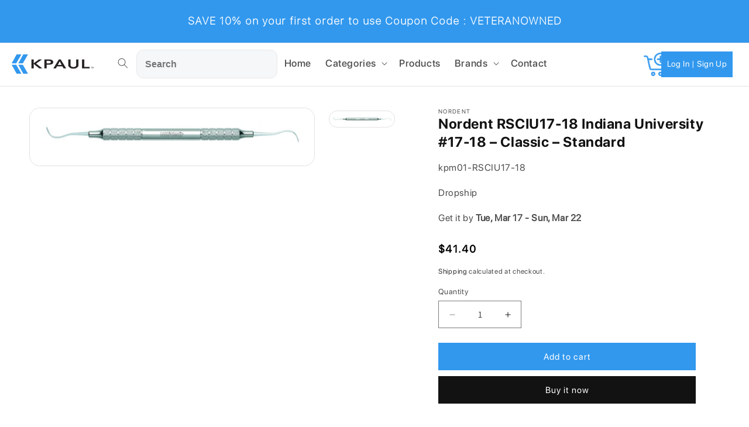

--- FILE ---
content_type: text/html; charset=utf-8
request_url: https://kpaulmedical.com/products/nordent-rsciu17-18-indiana-university-17-18-classic-standard
body_size: 27029
content:
<!doctype html>
<html class="js" lang="en">
  <head>
    <!-- Google tag (gtag.js) -->
<script async src="https://www.googletagmanager.com/gtag/js?id=G-GG43RRDCMC"></script>
<script>
 window.dataLayer = window.dataLayer || [];
 function gtag(){dataLayer.push(arguments);}
 gtag('js', new Date());
 gtag('config', 'G-GG43RRDCMC');
</script>
    <meta charset="utf-8">
    <meta http-equiv="X-UA-Compatible" content="IE=edge">
    <meta name="viewport" content="width=device-width,initial-scale=1">
    <meta name="theme-color" content="">
    <link rel="canonical" href="https://kpaulmedical.com/products/nordent-rsciu17-18-indiana-university-17-18-classic-standard">
   <link href="//kpaulmedical.com/cdn/shop/t/3/assets/font-import.css?v=151566539334236517161749038855" rel="stylesheet" type="text/css" media="all" />
<link rel="icon" type="image/png" href="//kpaulmedical.com/cdn/shop/files/Untitled-1_3.jpg?crop=center&height=32&v=1752507392&width=32"><link rel="preconnect" href="https://fonts.shopifycdn.com" crossorigin><title>
      Nordent RSCIU17-18 Indiana University #17-18 – Classic – Standard
 &ndash; KPaul Medical</title>

    
      <meta name="description" content="Product OverviewThe shank curvature adapts easily to 2nd and 3rd molars. The blades have a rounded toe and are 1 mm wide. Handle is Medium round. Features Our recently upgraded Standard handle has a moderate 5/16” (8mm) diameter with a segmented knurled grip to provide excellent control. The handle is 100% stainless st">
    

    

<meta property="og:site_name" content="KPaul Medical">
<meta property="og:url" content="https://kpaulmedical.com/products/nordent-rsciu17-18-indiana-university-17-18-classic-standard">
<meta property="og:title" content="Nordent RSCIU17-18 Indiana University #17-18 – Classic – Standard">
<meta property="og:type" content="product">
<meta property="og:description" content="Product OverviewThe shank curvature adapts easily to 2nd and 3rd molars. The blades have a rounded toe and are 1 mm wide. Handle is Medium round. Features Our recently upgraded Standard handle has a moderate 5/16” (8mm) diameter with a segmented knurled grip to provide excellent control. The handle is 100% stainless st"><meta property="og:image" content="http://kpaulmedical.com/cdn/shop/files/RSCIU17-18-1-1200x109.jpg?v=1726652652">
  <meta property="og:image:secure_url" content="https://kpaulmedical.com/cdn/shop/files/RSCIU17-18-1-1200x109.jpg?v=1726652652">
  <meta property="og:image:width" content="1200">
  <meta property="og:image:height" content="109"><meta property="og:price:amount" content="41.40">
  <meta property="og:price:currency" content="USD"><meta name="twitter:card" content="summary_large_image">
<meta name="twitter:title" content="Nordent RSCIU17-18 Indiana University #17-18 – Classic – Standard">
<meta name="twitter:description" content="Product OverviewThe shank curvature adapts easily to 2nd and 3rd molars. The blades have a rounded toe and are 1 mm wide. Handle is Medium round. Features Our recently upgraded Standard handle has a moderate 5/16” (8mm) diameter with a segmented knurled grip to provide excellent control. The handle is 100% stainless st">


    <script src="//kpaulmedical.com/cdn/shop/t/3/assets/constants.js?v=132983761750457495441749038855" defer="defer"></script>
    <script src="//kpaulmedical.com/cdn/shop/t/3/assets/pubsub.js?v=158357773527763999511749038855" defer="defer"></script>
    <script src="//kpaulmedical.com/cdn/shop/t/3/assets/global.js?v=88558128918567037191749038855" defer="defer"></script>
    <script src="//kpaulmedical.com/cdn/shop/t/3/assets/details-disclosure.js?v=13653116266235556501749038855" defer="defer"></script>
    <script src="//kpaulmedical.com/cdn/shop/t/3/assets/details-modal.js?v=25581673532751508451749038855" defer="defer"></script>
    <script src="//kpaulmedical.com/cdn/shop/t/3/assets/search-form.js?v=133129549252120666541749038855" defer="defer"></script><script src="//kpaulmedical.com/cdn/shop/t/3/assets/animations.js?v=88693664871331136111749038855" defer="defer"></script><script>window.performance && window.performance.mark && window.performance.mark('shopify.content_for_header.start');</script><meta name="google-site-verification" content="f1hdbhmhA4nMyEBNuQRuIIzq-J_z0sxfvU7YreGi96c">
<meta id="shopify-digital-wallet" name="shopify-digital-wallet" content="/89904775468/digital_wallets/dialog">
<meta name="shopify-checkout-api-token" content="283fc3ecb6bb34df0a55e2c4d248262e">
<meta id="in-context-paypal-metadata" data-shop-id="89904775468" data-venmo-supported="true" data-environment="production" data-locale="en_US" data-paypal-v4="true" data-currency="USD">
<link rel="alternate" type="application/json+oembed" href="https://kpaulmedical.com/products/nordent-rsciu17-18-indiana-university-17-18-classic-standard.oembed">
<script async="async" src="/checkouts/internal/preloads.js?locale=en-US"></script>
<script id="shopify-features" type="application/json">{"accessToken":"283fc3ecb6bb34df0a55e2c4d248262e","betas":["rich-media-storefront-analytics"],"domain":"kpaulmedical.com","predictiveSearch":true,"shopId":89904775468,"locale":"en"}</script>
<script>var Shopify = Shopify || {};
Shopify.shop = "kpaul-med.myshopify.com";
Shopify.locale = "en";
Shopify.currency = {"active":"USD","rate":"1.0"};
Shopify.country = "US";
Shopify.theme = {"name":"Copy of Dawn","id":177675993388,"schema_name":"Dawn","schema_version":"15.1.0","theme_store_id":887,"role":"main"};
Shopify.theme.handle = "null";
Shopify.theme.style = {"id":null,"handle":null};
Shopify.cdnHost = "kpaulmedical.com/cdn";
Shopify.routes = Shopify.routes || {};
Shopify.routes.root = "/";</script>
<script type="module">!function(o){(o.Shopify=o.Shopify||{}).modules=!0}(window);</script>
<script>!function(o){function n(){var o=[];function n(){o.push(Array.prototype.slice.apply(arguments))}return n.q=o,n}var t=o.Shopify=o.Shopify||{};t.loadFeatures=n(),t.autoloadFeatures=n()}(window);</script>
<script id="shop-js-analytics" type="application/json">{"pageType":"product"}</script>
<script defer="defer" async type="module" src="//kpaulmedical.com/cdn/shopifycloud/shop-js/modules/v2/client.init-shop-cart-sync_BT-GjEfc.en.esm.js"></script>
<script defer="defer" async type="module" src="//kpaulmedical.com/cdn/shopifycloud/shop-js/modules/v2/chunk.common_D58fp_Oc.esm.js"></script>
<script defer="defer" async type="module" src="//kpaulmedical.com/cdn/shopifycloud/shop-js/modules/v2/chunk.modal_xMitdFEc.esm.js"></script>
<script type="module">
  await import("//kpaulmedical.com/cdn/shopifycloud/shop-js/modules/v2/client.init-shop-cart-sync_BT-GjEfc.en.esm.js");
await import("//kpaulmedical.com/cdn/shopifycloud/shop-js/modules/v2/chunk.common_D58fp_Oc.esm.js");
await import("//kpaulmedical.com/cdn/shopifycloud/shop-js/modules/v2/chunk.modal_xMitdFEc.esm.js");

  window.Shopify.SignInWithShop?.initShopCartSync?.({"fedCMEnabled":true,"windoidEnabled":true});

</script>
<script>(function() {
  var isLoaded = false;
  function asyncLoad() {
    if (isLoaded) return;
    isLoaded = true;
    var urls = ["https:\/\/omnisnippet1.com\/platforms\/shopify.js?source=scriptTag\u0026v=2025-07-09T15\u0026shop=kpaul-med.myshopify.com"];
    for (var i = 0; i < urls.length; i++) {
      var s = document.createElement('script');
      s.type = 'text/javascript';
      s.async = true;
      s.src = urls[i];
      var x = document.getElementsByTagName('script')[0];
      x.parentNode.insertBefore(s, x);
    }
  };
  if(window.attachEvent) {
    window.attachEvent('onload', asyncLoad);
  } else {
    window.addEventListener('load', asyncLoad, false);
  }
})();</script>
<script id="__st">var __st={"a":89904775468,"offset":-18000,"reqid":"9d66e24e-6932-4410-87ed-e8df6eb8a29b-1769404772","pageurl":"kpaulmedical.com\/products\/nordent-rsciu17-18-indiana-university-17-18-classic-standard","u":"ea2c868f7461","p":"product","rtyp":"product","rid":9645809959212};</script>
<script>window.ShopifyPaypalV4VisibilityTracking = true;</script>
<script id="captcha-bootstrap">!function(){'use strict';const t='contact',e='account',n='new_comment',o=[[t,t],['blogs',n],['comments',n],[t,'customer']],c=[[e,'customer_login'],[e,'guest_login'],[e,'recover_customer_password'],[e,'create_customer']],r=t=>t.map((([t,e])=>`form[action*='/${t}']:not([data-nocaptcha='true']) input[name='form_type'][value='${e}']`)).join(','),a=t=>()=>t?[...document.querySelectorAll(t)].map((t=>t.form)):[];function s(){const t=[...o],e=r(t);return a(e)}const i='password',u='form_key',d=['recaptcha-v3-token','g-recaptcha-response','h-captcha-response',i],f=()=>{try{return window.sessionStorage}catch{return}},m='__shopify_v',_=t=>t.elements[u];function p(t,e,n=!1){try{const o=window.sessionStorage,c=JSON.parse(o.getItem(e)),{data:r}=function(t){const{data:e,action:n}=t;return t[m]||n?{data:e,action:n}:{data:t,action:n}}(c);for(const[e,n]of Object.entries(r))t.elements[e]&&(t.elements[e].value=n);n&&o.removeItem(e)}catch(o){console.error('form repopulation failed',{error:o})}}const l='form_type',E='cptcha';function T(t){t.dataset[E]=!0}const w=window,h=w.document,L='Shopify',v='ce_forms',y='captcha';let A=!1;((t,e)=>{const n=(g='f06e6c50-85a8-45c8-87d0-21a2b65856fe',I='https://cdn.shopify.com/shopifycloud/storefront-forms-hcaptcha/ce_storefront_forms_captcha_hcaptcha.v1.5.2.iife.js',D={infoText:'Protected by hCaptcha',privacyText:'Privacy',termsText:'Terms'},(t,e,n)=>{const o=w[L][v],c=o.bindForm;if(c)return c(t,g,e,D).then(n);var r;o.q.push([[t,g,e,D],n]),r=I,A||(h.body.append(Object.assign(h.createElement('script'),{id:'captcha-provider',async:!0,src:r})),A=!0)});var g,I,D;w[L]=w[L]||{},w[L][v]=w[L][v]||{},w[L][v].q=[],w[L][y]=w[L][y]||{},w[L][y].protect=function(t,e){n(t,void 0,e),T(t)},Object.freeze(w[L][y]),function(t,e,n,w,h,L){const[v,y,A,g]=function(t,e,n){const i=e?o:[],u=t?c:[],d=[...i,...u],f=r(d),m=r(i),_=r(d.filter((([t,e])=>n.includes(e))));return[a(f),a(m),a(_),s()]}(w,h,L),I=t=>{const e=t.target;return e instanceof HTMLFormElement?e:e&&e.form},D=t=>v().includes(t);t.addEventListener('submit',(t=>{const e=I(t);if(!e)return;const n=D(e)&&!e.dataset.hcaptchaBound&&!e.dataset.recaptchaBound,o=_(e),c=g().includes(e)&&(!o||!o.value);(n||c)&&t.preventDefault(),c&&!n&&(function(t){try{if(!f())return;!function(t){const e=f();if(!e)return;const n=_(t);if(!n)return;const o=n.value;o&&e.removeItem(o)}(t);const e=Array.from(Array(32),(()=>Math.random().toString(36)[2])).join('');!function(t,e){_(t)||t.append(Object.assign(document.createElement('input'),{type:'hidden',name:u})),t.elements[u].value=e}(t,e),function(t,e){const n=f();if(!n)return;const o=[...t.querySelectorAll(`input[type='${i}']`)].map((({name:t})=>t)),c=[...d,...o],r={};for(const[a,s]of new FormData(t).entries())c.includes(a)||(r[a]=s);n.setItem(e,JSON.stringify({[m]:1,action:t.action,data:r}))}(t,e)}catch(e){console.error('failed to persist form',e)}}(e),e.submit())}));const S=(t,e)=>{t&&!t.dataset[E]&&(n(t,e.some((e=>e===t))),T(t))};for(const o of['focusin','change'])t.addEventListener(o,(t=>{const e=I(t);D(e)&&S(e,y())}));const B=e.get('form_key'),M=e.get(l),P=B&&M;t.addEventListener('DOMContentLoaded',(()=>{const t=y();if(P)for(const e of t)e.elements[l].value===M&&p(e,B);[...new Set([...A(),...v().filter((t=>'true'===t.dataset.shopifyCaptcha))])].forEach((e=>S(e,t)))}))}(h,new URLSearchParams(w.location.search),n,t,e,['guest_login'])})(!0,!0)}();</script>
<script integrity="sha256-4kQ18oKyAcykRKYeNunJcIwy7WH5gtpwJnB7kiuLZ1E=" data-source-attribution="shopify.loadfeatures" defer="defer" src="//kpaulmedical.com/cdn/shopifycloud/storefront/assets/storefront/load_feature-a0a9edcb.js" crossorigin="anonymous"></script>
<script data-source-attribution="shopify.dynamic_checkout.dynamic.init">var Shopify=Shopify||{};Shopify.PaymentButton=Shopify.PaymentButton||{isStorefrontPortableWallets:!0,init:function(){window.Shopify.PaymentButton.init=function(){};var t=document.createElement("script");t.src="https://kpaulmedical.com/cdn/shopifycloud/portable-wallets/latest/portable-wallets.en.js",t.type="module",document.head.appendChild(t)}};
</script>
<script data-source-attribution="shopify.dynamic_checkout.buyer_consent">
  function portableWalletsHideBuyerConsent(e){var t=document.getElementById("shopify-buyer-consent"),n=document.getElementById("shopify-subscription-policy-button");t&&n&&(t.classList.add("hidden"),t.setAttribute("aria-hidden","true"),n.removeEventListener("click",e))}function portableWalletsShowBuyerConsent(e){var t=document.getElementById("shopify-buyer-consent"),n=document.getElementById("shopify-subscription-policy-button");t&&n&&(t.classList.remove("hidden"),t.removeAttribute("aria-hidden"),n.addEventListener("click",e))}window.Shopify?.PaymentButton&&(window.Shopify.PaymentButton.hideBuyerConsent=portableWalletsHideBuyerConsent,window.Shopify.PaymentButton.showBuyerConsent=portableWalletsShowBuyerConsent);
</script>
<script>
  function portableWalletsCleanup(e){e&&e.src&&console.error("Failed to load portable wallets script "+e.src);var t=document.querySelectorAll("shopify-accelerated-checkout .shopify-payment-button__skeleton, shopify-accelerated-checkout-cart .wallet-cart-button__skeleton"),e=document.getElementById("shopify-buyer-consent");for(let e=0;e<t.length;e++)t[e].remove();e&&e.remove()}function portableWalletsNotLoadedAsModule(e){e instanceof ErrorEvent&&"string"==typeof e.message&&e.message.includes("import.meta")&&"string"==typeof e.filename&&e.filename.includes("portable-wallets")&&(window.removeEventListener("error",portableWalletsNotLoadedAsModule),window.Shopify.PaymentButton.failedToLoad=e,"loading"===document.readyState?document.addEventListener("DOMContentLoaded",window.Shopify.PaymentButton.init):window.Shopify.PaymentButton.init())}window.addEventListener("error",portableWalletsNotLoadedAsModule);
</script>

<script type="module" src="https://kpaulmedical.com/cdn/shopifycloud/portable-wallets/latest/portable-wallets.en.js" onError="portableWalletsCleanup(this)" crossorigin="anonymous"></script>
<script nomodule>
  document.addEventListener("DOMContentLoaded", portableWalletsCleanup);
</script>

<link id="shopify-accelerated-checkout-styles" rel="stylesheet" media="screen" href="https://kpaulmedical.com/cdn/shopifycloud/portable-wallets/latest/accelerated-checkout-backwards-compat.css" crossorigin="anonymous">
<style id="shopify-accelerated-checkout-cart">
        #shopify-buyer-consent {
  margin-top: 1em;
  display: inline-block;
  width: 100%;
}

#shopify-buyer-consent.hidden {
  display: none;
}

#shopify-subscription-policy-button {
  background: none;
  border: none;
  padding: 0;
  text-decoration: underline;
  font-size: inherit;
  cursor: pointer;
}

#shopify-subscription-policy-button::before {
  box-shadow: none;
}

      </style>
<script id="sections-script" data-sections="header" defer="defer" src="//kpaulmedical.com/cdn/shop/t/3/compiled_assets/scripts.js?v=2416"></script>
<script>window.performance && window.performance.mark && window.performance.mark('shopify.content_for_header.end');</script>


    <style data-shopify>
      @font-face {
  font-family: Assistant;
  font-weight: 400;
  font-style: normal;
  font-display: swap;
  src: url("//kpaulmedical.com/cdn/fonts/assistant/assistant_n4.9120912a469cad1cc292572851508ca49d12e768.woff2") format("woff2"),
       url("//kpaulmedical.com/cdn/fonts/assistant/assistant_n4.6e9875ce64e0fefcd3f4446b7ec9036b3ddd2985.woff") format("woff");
}

      @font-face {
  font-family: Assistant;
  font-weight: 700;
  font-style: normal;
  font-display: swap;
  src: url("//kpaulmedical.com/cdn/fonts/assistant/assistant_n7.bf44452348ec8b8efa3aa3068825305886b1c83c.woff2") format("woff2"),
       url("//kpaulmedical.com/cdn/fonts/assistant/assistant_n7.0c887fee83f6b3bda822f1150b912c72da0f7b64.woff") format("woff");
}

      
      
      @font-face {
  font-family: Assistant;
  font-weight: 400;
  font-style: normal;
  font-display: swap;
  src: url("//kpaulmedical.com/cdn/fonts/assistant/assistant_n4.9120912a469cad1cc292572851508ca49d12e768.woff2") format("woff2"),
       url("//kpaulmedical.com/cdn/fonts/assistant/assistant_n4.6e9875ce64e0fefcd3f4446b7ec9036b3ddd2985.woff") format("woff");
}


      
        :root,
        .color-scheme-1 {
          --color-background: 255,255,255;
        
          --gradient-background: #ffffff;
        

        

        --color-foreground: 18,18,18;
        --color-background-contrast: 191,191,191;
        --color-shadow: 18,18,18;
        --color-button: 18,18,18;
        --color-button-text: 255,255,255;
        --color-secondary-button: 255,255,255;
        --color-secondary-button-text: 18,18,18;
        --color-link: 18,18,18;
        --color-badge-foreground: 18,18,18;
        --color-badge-background: 255,255,255;
        --color-badge-border: 18,18,18;
        --payment-terms-background-color: rgb(255 255 255);
      }
      
        
        .color-scheme-2 {
          --color-background: 243,243,243;
        
          --gradient-background: #f3f3f3;
        

        

        --color-foreground: 18,18,18;
        --color-background-contrast: 179,179,179;
        --color-shadow: 18,18,18;
        --color-button: 18,18,18;
        --color-button-text: 243,243,243;
        --color-secondary-button: 243,243,243;
        --color-secondary-button-text: 18,18,18;
        --color-link: 18,18,18;
        --color-badge-foreground: 18,18,18;
        --color-badge-background: 243,243,243;
        --color-badge-border: 18,18,18;
        --payment-terms-background-color: rgb(243 243 243);
      }
      
        
        .color-scheme-3 {
          --color-background: 36,40,51;
        
          --gradient-background: #242833;
        

        

        --color-foreground: 255,255,255;
        --color-background-contrast: 47,52,66;
        --color-shadow: 18,18,18;
        --color-button: 255,255,255;
        --color-button-text: 0,0,0;
        --color-secondary-button: 36,40,51;
        --color-secondary-button-text: 255,255,255;
        --color-link: 255,255,255;
        --color-badge-foreground: 255,255,255;
        --color-badge-background: 36,40,51;
        --color-badge-border: 255,255,255;
        --payment-terms-background-color: rgb(36 40 51);
      }
      
        
        .color-scheme-4 {
          --color-background: 18,18,18;
        
          --gradient-background: #121212;
        

        

        --color-foreground: 255,255,255;
        --color-background-contrast: 146,146,146;
        --color-shadow: 18,18,18;
        --color-button: 255,255,255;
        --color-button-text: 18,18,18;
        --color-secondary-button: 18,18,18;
        --color-secondary-button-text: 255,255,255;
        --color-link: 255,255,255;
        --color-badge-foreground: 255,255,255;
        --color-badge-background: 18,18,18;
        --color-badge-border: 255,255,255;
        --payment-terms-background-color: rgb(18 18 18);
      }
      
        
        .color-scheme-5 {
          --color-background: 51,79,180;
        
          --gradient-background: #334fb4;
        

        

        --color-foreground: 255,255,255;
        --color-background-contrast: 23,35,81;
        --color-shadow: 18,18,18;
        --color-button: 255,255,255;
        --color-button-text: 51,79,180;
        --color-secondary-button: 51,79,180;
        --color-secondary-button-text: 255,255,255;
        --color-link: 255,255,255;
        --color-badge-foreground: 255,255,255;
        --color-badge-background: 51,79,180;
        --color-badge-border: 255,255,255;
        --payment-terms-background-color: rgb(51 79 180);
      }
      

      body, .color-scheme-1, .color-scheme-2, .color-scheme-3, .color-scheme-4, .color-scheme-5 {
        color: rgba(var(--color-foreground), 0.75);
        background-color: rgb(var(--color-background));
      }

      :root {
        --font-body-family: Assistant, sans-serif;
        --font-body-style: normal;
        --font-body-weight: 400;
        --font-body-weight-bold: 700;

        --font-heading-family: Assistant, sans-serif;
        --font-heading-style: normal;
        --font-heading-weight: 400;

        --font-body-scale: 1.0;
        --font-heading-scale: 1.0;

        --media-padding: px;
        --media-border-opacity: 0.05;
        --media-border-width: 1px;
        --media-radius: 0px;
        --media-shadow-opacity: 0.0;
        --media-shadow-horizontal-offset: 0px;
        --media-shadow-vertical-offset: 4px;
        --media-shadow-blur-radius: 5px;
        --media-shadow-visible: 0;

        --page-width: 1500px;
        --page-width-margin: 0rem;

        --product-card-image-padding: 0.0rem;
        --product-card-corner-radius: 0.0rem;
        --product-card-text-alignment: left;
        --product-card-border-width: 0.0rem;
        --product-card-border-opacity: 0.1;
        --product-card-shadow-opacity: 0.0;
        --product-card-shadow-visible: 0;
        --product-card-shadow-horizontal-offset: 0.0rem;
        --product-card-shadow-vertical-offset: 0.4rem;
        --product-card-shadow-blur-radius: 0.5rem;

        --collection-card-image-padding: 0.0rem;
        --collection-card-corner-radius: 0.0rem;
        --collection-card-text-alignment: left;
        --collection-card-border-width: 0.0rem;
        --collection-card-border-opacity: 0.1;
        --collection-card-shadow-opacity: 0.0;
        --collection-card-shadow-visible: 0;
        --collection-card-shadow-horizontal-offset: 0.0rem;
        --collection-card-shadow-vertical-offset: 0.4rem;
        --collection-card-shadow-blur-radius: 0.5rem;

        --blog-card-image-padding: 0.0rem;
        --blog-card-corner-radius: 0.0rem;
        --blog-card-text-alignment: left;
        --blog-card-border-width: 0.0rem;
        --blog-card-border-opacity: 0.1;
        --blog-card-shadow-opacity: 0.0;
        --blog-card-shadow-visible: 0;
        --blog-card-shadow-horizontal-offset: 0.0rem;
        --blog-card-shadow-vertical-offset: 0.4rem;
        --blog-card-shadow-blur-radius: 0.5rem;

        --badge-corner-radius: 4.0rem;

        --popup-border-width: 1px;
        --popup-border-opacity: 0.1;
        --popup-corner-radius: 0px;
        --popup-shadow-opacity: 0.05;
        --popup-shadow-horizontal-offset: 0px;
        --popup-shadow-vertical-offset: 4px;
        --popup-shadow-blur-radius: 5px;

        --drawer-border-width: 1px;
        --drawer-border-opacity: 0.1;
        --drawer-shadow-opacity: 0.0;
        --drawer-shadow-horizontal-offset: 0px;
        --drawer-shadow-vertical-offset: 4px;
        --drawer-shadow-blur-radius: 5px;

        --spacing-sections-desktop: 0px;
        --spacing-sections-mobile: 0px;

        --grid-desktop-vertical-spacing: 50px;
        --grid-desktop-horizontal-spacing: 50px;
        --grid-mobile-vertical-spacing: 4px;
        --grid-mobile-horizontal-spacing: 4px;

        --text-boxes-border-opacity: 0.1;
        --text-boxes-border-width: 0px;
        --text-boxes-radius: 0px;
        --text-boxes-shadow-opacity: 0.0;
        --text-boxes-shadow-visible: 0;
        --text-boxes-shadow-horizontal-offset: 0px;
        --text-boxes-shadow-vertical-offset: 4px;
        --text-boxes-shadow-blur-radius: 5px;

        --buttons-radius: 0px;
        --buttons-radius-outset: 0px;
        --buttons-border-width: 1px;
        --buttons-border-opacity: 1.0;
        --buttons-shadow-opacity: 0.0;
        --buttons-shadow-visible: 0;
        --buttons-shadow-horizontal-offset: 0px;
        --buttons-shadow-vertical-offset: 4px;
        --buttons-shadow-blur-radius: 5px;
        --buttons-border-offset: 0px;

        --inputs-radius: 0px;
        --inputs-border-width: 1px;
        --inputs-border-opacity: 0.55;
        --inputs-shadow-opacity: 0.0;
        --inputs-shadow-horizontal-offset: 0px;
        --inputs-margin-offset: 0px;
        --inputs-shadow-vertical-offset: 4px;
        --inputs-shadow-blur-radius: 5px;
        --inputs-radius-outset: 0px;

        --variant-pills-radius: 40px;
        --variant-pills-border-width: 1px;
        --variant-pills-border-opacity: 0.55;
        --variant-pills-shadow-opacity: 0.0;
        --variant-pills-shadow-horizontal-offset: 0px;
        --variant-pills-shadow-vertical-offset: 4px;
        --variant-pills-shadow-blur-radius: 5px;
      }

      *,
      *::before,
      *::after {
        box-sizing: inherit;
      }

      html {
        box-sizing: border-box;
        font-size: calc(var(--font-body-scale) * 62.5%);
        height: 100%;
      }

      body {
        display: grid;
        grid-template-rows: auto auto 1fr auto;
        grid-template-columns: 100%;
        min-height: 100%;
        margin: 0;
        font-size: 1.5rem;
        letter-spacing: 0.06rem;
        line-height: calc(1 + 0.8 / var(--font-body-scale));
        font-family: var(--font-body-family);
        font-style: var(--font-body-style);
        font-weight: var(--font-body-weight);
      }

      @media screen and (min-width: 750px) {
        body {
          font-size: 1.6rem;
        }
      }
    </style>

    <link href="//kpaulmedical.com/cdn/shop/t/3/assets/base.css?v=15418801499911534451751465224" rel="stylesheet" type="text/css" media="all" />
    <link rel="stylesheet" href="//kpaulmedical.com/cdn/shop/t/3/assets/component-cart-items.css?v=123238115697927560811749038855" media="print" onload="this.media='all'">
      <link rel="preload" as="font" href="//kpaulmedical.com/cdn/fonts/assistant/assistant_n4.9120912a469cad1cc292572851508ca49d12e768.woff2" type="font/woff2" crossorigin>
      

      <link rel="preload" as="font" href="//kpaulmedical.com/cdn/fonts/assistant/assistant_n4.9120912a469cad1cc292572851508ca49d12e768.woff2" type="font/woff2" crossorigin>
      
<link
        rel="stylesheet"
        href="//kpaulmedical.com/cdn/shop/t/3/assets/component-predictive-search.css?v=149159057276375267151749038855"
        media="print"
        onload="this.media='all'"
      ><script>
      if (Shopify.designMode) {
        document.documentElement.classList.add('shopify-design-mode');
      }
    </script>
  <link href="https://monorail-edge.shopifysvc.com" rel="dns-prefetch">
<script>(function(){if ("sendBeacon" in navigator && "performance" in window) {try {var session_token_from_headers = performance.getEntriesByType('navigation')[0].serverTiming.find(x => x.name == '_s').description;} catch {var session_token_from_headers = undefined;}var session_cookie_matches = document.cookie.match(/_shopify_s=([^;]*)/);var session_token_from_cookie = session_cookie_matches && session_cookie_matches.length === 2 ? session_cookie_matches[1] : "";var session_token = session_token_from_headers || session_token_from_cookie || "";function handle_abandonment_event(e) {var entries = performance.getEntries().filter(function(entry) {return /monorail-edge.shopifysvc.com/.test(entry.name);});if (!window.abandonment_tracked && entries.length === 0) {window.abandonment_tracked = true;var currentMs = Date.now();var navigation_start = performance.timing.navigationStart;var payload = {shop_id: 89904775468,url: window.location.href,navigation_start,duration: currentMs - navigation_start,session_token,page_type: "product"};window.navigator.sendBeacon("https://monorail-edge.shopifysvc.com/v1/produce", JSON.stringify({schema_id: "online_store_buyer_site_abandonment/1.1",payload: payload,metadata: {event_created_at_ms: currentMs,event_sent_at_ms: currentMs}}));}}window.addEventListener('pagehide', handle_abandonment_event);}}());</script>
<script id="web-pixels-manager-setup">(function e(e,d,r,n,o){if(void 0===o&&(o={}),!Boolean(null===(a=null===(i=window.Shopify)||void 0===i?void 0:i.analytics)||void 0===a?void 0:a.replayQueue)){var i,a;window.Shopify=window.Shopify||{};var t=window.Shopify;t.analytics=t.analytics||{};var s=t.analytics;s.replayQueue=[],s.publish=function(e,d,r){return s.replayQueue.push([e,d,r]),!0};try{self.performance.mark("wpm:start")}catch(e){}var l=function(){var e={modern:/Edge?\/(1{2}[4-9]|1[2-9]\d|[2-9]\d{2}|\d{4,})\.\d+(\.\d+|)|Firefox\/(1{2}[4-9]|1[2-9]\d|[2-9]\d{2}|\d{4,})\.\d+(\.\d+|)|Chrom(ium|e)\/(9{2}|\d{3,})\.\d+(\.\d+|)|(Maci|X1{2}).+ Version\/(15\.\d+|(1[6-9]|[2-9]\d|\d{3,})\.\d+)([,.]\d+|)( \(\w+\)|)( Mobile\/\w+|) Safari\/|Chrome.+OPR\/(9{2}|\d{3,})\.\d+\.\d+|(CPU[ +]OS|iPhone[ +]OS|CPU[ +]iPhone|CPU IPhone OS|CPU iPad OS)[ +]+(15[._]\d+|(1[6-9]|[2-9]\d|\d{3,})[._]\d+)([._]\d+|)|Android:?[ /-](13[3-9]|1[4-9]\d|[2-9]\d{2}|\d{4,})(\.\d+|)(\.\d+|)|Android.+Firefox\/(13[5-9]|1[4-9]\d|[2-9]\d{2}|\d{4,})\.\d+(\.\d+|)|Android.+Chrom(ium|e)\/(13[3-9]|1[4-9]\d|[2-9]\d{2}|\d{4,})\.\d+(\.\d+|)|SamsungBrowser\/([2-9]\d|\d{3,})\.\d+/,legacy:/Edge?\/(1[6-9]|[2-9]\d|\d{3,})\.\d+(\.\d+|)|Firefox\/(5[4-9]|[6-9]\d|\d{3,})\.\d+(\.\d+|)|Chrom(ium|e)\/(5[1-9]|[6-9]\d|\d{3,})\.\d+(\.\d+|)([\d.]+$|.*Safari\/(?![\d.]+ Edge\/[\d.]+$))|(Maci|X1{2}).+ Version\/(10\.\d+|(1[1-9]|[2-9]\d|\d{3,})\.\d+)([,.]\d+|)( \(\w+\)|)( Mobile\/\w+|) Safari\/|Chrome.+OPR\/(3[89]|[4-9]\d|\d{3,})\.\d+\.\d+|(CPU[ +]OS|iPhone[ +]OS|CPU[ +]iPhone|CPU IPhone OS|CPU iPad OS)[ +]+(10[._]\d+|(1[1-9]|[2-9]\d|\d{3,})[._]\d+)([._]\d+|)|Android:?[ /-](13[3-9]|1[4-9]\d|[2-9]\d{2}|\d{4,})(\.\d+|)(\.\d+|)|Mobile Safari.+OPR\/([89]\d|\d{3,})\.\d+\.\d+|Android.+Firefox\/(13[5-9]|1[4-9]\d|[2-9]\d{2}|\d{4,})\.\d+(\.\d+|)|Android.+Chrom(ium|e)\/(13[3-9]|1[4-9]\d|[2-9]\d{2}|\d{4,})\.\d+(\.\d+|)|Android.+(UC? ?Browser|UCWEB|U3)[ /]?(15\.([5-9]|\d{2,})|(1[6-9]|[2-9]\d|\d{3,})\.\d+)\.\d+|SamsungBrowser\/(5\.\d+|([6-9]|\d{2,})\.\d+)|Android.+MQ{2}Browser\/(14(\.(9|\d{2,})|)|(1[5-9]|[2-9]\d|\d{3,})(\.\d+|))(\.\d+|)|K[Aa][Ii]OS\/(3\.\d+|([4-9]|\d{2,})\.\d+)(\.\d+|)/},d=e.modern,r=e.legacy,n=navigator.userAgent;return n.match(d)?"modern":n.match(r)?"legacy":"unknown"}(),u="modern"===l?"modern":"legacy",c=(null!=n?n:{modern:"",legacy:""})[u],f=function(e){return[e.baseUrl,"/wpm","/b",e.hashVersion,"modern"===e.buildTarget?"m":"l",".js"].join("")}({baseUrl:d,hashVersion:r,buildTarget:u}),m=function(e){var d=e.version,r=e.bundleTarget,n=e.surface,o=e.pageUrl,i=e.monorailEndpoint;return{emit:function(e){var a=e.status,t=e.errorMsg,s=(new Date).getTime(),l=JSON.stringify({metadata:{event_sent_at_ms:s},events:[{schema_id:"web_pixels_manager_load/3.1",payload:{version:d,bundle_target:r,page_url:o,status:a,surface:n,error_msg:t},metadata:{event_created_at_ms:s}}]});if(!i)return console&&console.warn&&console.warn("[Web Pixels Manager] No Monorail endpoint provided, skipping logging."),!1;try{return self.navigator.sendBeacon.bind(self.navigator)(i,l)}catch(e){}var u=new XMLHttpRequest;try{return u.open("POST",i,!0),u.setRequestHeader("Content-Type","text/plain"),u.send(l),!0}catch(e){return console&&console.warn&&console.warn("[Web Pixels Manager] Got an unhandled error while logging to Monorail."),!1}}}}({version:r,bundleTarget:l,surface:e.surface,pageUrl:self.location.href,monorailEndpoint:e.monorailEndpoint});try{o.browserTarget=l,function(e){var d=e.src,r=e.async,n=void 0===r||r,o=e.onload,i=e.onerror,a=e.sri,t=e.scriptDataAttributes,s=void 0===t?{}:t,l=document.createElement("script"),u=document.querySelector("head"),c=document.querySelector("body");if(l.async=n,l.src=d,a&&(l.integrity=a,l.crossOrigin="anonymous"),s)for(var f in s)if(Object.prototype.hasOwnProperty.call(s,f))try{l.dataset[f]=s[f]}catch(e){}if(o&&l.addEventListener("load",o),i&&l.addEventListener("error",i),u)u.appendChild(l);else{if(!c)throw new Error("Did not find a head or body element to append the script");c.appendChild(l)}}({src:f,async:!0,onload:function(){if(!function(){var e,d;return Boolean(null===(d=null===(e=window.Shopify)||void 0===e?void 0:e.analytics)||void 0===d?void 0:d.initialized)}()){var d=window.webPixelsManager.init(e)||void 0;if(d){var r=window.Shopify.analytics;r.replayQueue.forEach((function(e){var r=e[0],n=e[1],o=e[2];d.publishCustomEvent(r,n,o)})),r.replayQueue=[],r.publish=d.publishCustomEvent,r.visitor=d.visitor,r.initialized=!0}}},onerror:function(){return m.emit({status:"failed",errorMsg:"".concat(f," has failed to load")})},sri:function(e){var d=/^sha384-[A-Za-z0-9+/=]+$/;return"string"==typeof e&&d.test(e)}(c)?c:"",scriptDataAttributes:o}),m.emit({status:"loading"})}catch(e){m.emit({status:"failed",errorMsg:(null==e?void 0:e.message)||"Unknown error"})}}})({shopId: 89904775468,storefrontBaseUrl: "https://kpaulmedical.com",extensionsBaseUrl: "https://extensions.shopifycdn.com/cdn/shopifycloud/web-pixels-manager",monorailEndpoint: "https://monorail-edge.shopifysvc.com/unstable/produce_batch",surface: "storefront-renderer",enabledBetaFlags: ["2dca8a86"],webPixelsConfigList: [{"id":"1506869548","configuration":"{\"apiURL\":\"https:\/\/api.omnisend.com\",\"appURL\":\"https:\/\/app.omnisend.com\",\"brandID\":\"686e899c2a862bc640468728\",\"trackingURL\":\"https:\/\/wt.omnisendlink.com\"}","eventPayloadVersion":"v1","runtimeContext":"STRICT","scriptVersion":"aa9feb15e63a302383aa48b053211bbb","type":"APP","apiClientId":186001,"privacyPurposes":["ANALYTICS","MARKETING","SALE_OF_DATA"],"dataSharingAdjustments":{"protectedCustomerApprovalScopes":["read_customer_address","read_customer_email","read_customer_name","read_customer_personal_data","read_customer_phone"]}},{"id":"1312194860","configuration":"{\"config\":\"{\\\"google_tag_ids\\\":[\\\"G-GG43RRDCMC\\\",\\\"AW-17081516921\\\",\\\"GT-5R3VXMW3\\\"],\\\"target_country\\\":\\\"ZZ\\\",\\\"gtag_events\\\":[{\\\"type\\\":\\\"begin_checkout\\\",\\\"action_label\\\":[\\\"G-GG43RRDCMC\\\",\\\"AW-17081516921\\\/5uBmCPzVx8caEPmGjdE_\\\"]},{\\\"type\\\":\\\"search\\\",\\\"action_label\\\":[\\\"G-GG43RRDCMC\\\",\\\"AW-17081516921\\\/LwQcCIDXx8caEPmGjdE_\\\"]},{\\\"type\\\":\\\"view_item\\\",\\\"action_label\\\":[\\\"G-GG43RRDCMC\\\",\\\"AW-17081516921\\\/T4x8CP3Wx8caEPmGjdE_\\\",\\\"MC-VH9NY9S7YZ\\\"]},{\\\"type\\\":\\\"purchase\\\",\\\"action_label\\\":[\\\"G-GG43RRDCMC\\\",\\\"AW-17081516921\\\/W5jMCNvVx8caEPmGjdE_\\\",\\\"MC-VH9NY9S7YZ\\\"]},{\\\"type\\\":\\\"page_view\\\",\\\"action_label\\\":[\\\"G-GG43RRDCMC\\\",\\\"AW-17081516921\\\/hHSsCPrWx8caEPmGjdE_\\\",\\\"MC-VH9NY9S7YZ\\\"]},{\\\"type\\\":\\\"add_payment_info\\\",\\\"action_label\\\":[\\\"G-GG43RRDCMC\\\",\\\"AW-17081516921\\\/rfD_CIPXx8caEPmGjdE_\\\"]},{\\\"type\\\":\\\"add_to_cart\\\",\\\"action_label\\\":[\\\"G-GG43RRDCMC\\\",\\\"AW-17081516921\\\/Q8HeCP_Vx8caEPmGjdE_\\\"]}],\\\"enable_monitoring_mode\\\":false}\"}","eventPayloadVersion":"v1","runtimeContext":"OPEN","scriptVersion":"b2a88bafab3e21179ed38636efcd8a93","type":"APP","apiClientId":1780363,"privacyPurposes":[],"dataSharingAdjustments":{"protectedCustomerApprovalScopes":["read_customer_address","read_customer_email","read_customer_name","read_customer_personal_data","read_customer_phone"]}},{"id":"shopify-app-pixel","configuration":"{}","eventPayloadVersion":"v1","runtimeContext":"STRICT","scriptVersion":"0450","apiClientId":"shopify-pixel","type":"APP","privacyPurposes":["ANALYTICS","MARKETING"]},{"id":"shopify-custom-pixel","eventPayloadVersion":"v1","runtimeContext":"LAX","scriptVersion":"0450","apiClientId":"shopify-pixel","type":"CUSTOM","privacyPurposes":["ANALYTICS","MARKETING"]}],isMerchantRequest: false,initData: {"shop":{"name":"KPaul Medical","paymentSettings":{"currencyCode":"USD"},"myshopifyDomain":"kpaul-med.myshopify.com","countryCode":"US","storefrontUrl":"https:\/\/kpaulmedical.com"},"customer":null,"cart":null,"checkout":null,"productVariants":[{"price":{"amount":41.4,"currencyCode":"USD"},"product":{"title":"Nordent RSCIU17-18 Indiana University #17-18 – Classic – Standard","vendor":"Nordent","id":"9645809959212","untranslatedTitle":"Nordent RSCIU17-18 Indiana University #17-18 – Classic – Standard","url":"\/products\/nordent-rsciu17-18-indiana-university-17-18-classic-standard","type":""},"id":"49828764090668","image":{"src":"\/\/kpaulmedical.com\/cdn\/shop\/files\/RSCIU17-18-1-1200x109.jpg?v=1726652652"},"sku":"kpm01-RSCIU17-18","title":"Default Title","untranslatedTitle":"Default Title"}],"purchasingCompany":null},},"https://kpaulmedical.com/cdn","fcfee988w5aeb613cpc8e4bc33m6693e112",{"modern":"","legacy":""},{"shopId":"89904775468","storefrontBaseUrl":"https:\/\/kpaulmedical.com","extensionBaseUrl":"https:\/\/extensions.shopifycdn.com\/cdn\/shopifycloud\/web-pixels-manager","surface":"storefront-renderer","enabledBetaFlags":"[\"2dca8a86\"]","isMerchantRequest":"false","hashVersion":"fcfee988w5aeb613cpc8e4bc33m6693e112","publish":"custom","events":"[[\"page_viewed\",{}],[\"product_viewed\",{\"productVariant\":{\"price\":{\"amount\":41.4,\"currencyCode\":\"USD\"},\"product\":{\"title\":\"Nordent RSCIU17-18 Indiana University #17-18 – Classic – Standard\",\"vendor\":\"Nordent\",\"id\":\"9645809959212\",\"untranslatedTitle\":\"Nordent RSCIU17-18 Indiana University #17-18 – Classic – Standard\",\"url\":\"\/products\/nordent-rsciu17-18-indiana-university-17-18-classic-standard\",\"type\":\"\"},\"id\":\"49828764090668\",\"image\":{\"src\":\"\/\/kpaulmedical.com\/cdn\/shop\/files\/RSCIU17-18-1-1200x109.jpg?v=1726652652\"},\"sku\":\"kpm01-RSCIU17-18\",\"title\":\"Default Title\",\"untranslatedTitle\":\"Default Title\"}}]]"});</script><script>
  window.ShopifyAnalytics = window.ShopifyAnalytics || {};
  window.ShopifyAnalytics.meta = window.ShopifyAnalytics.meta || {};
  window.ShopifyAnalytics.meta.currency = 'USD';
  var meta = {"product":{"id":9645809959212,"gid":"gid:\/\/shopify\/Product\/9645809959212","vendor":"Nordent","type":"","handle":"nordent-rsciu17-18-indiana-university-17-18-classic-standard","variants":[{"id":49828764090668,"price":4140,"name":"Nordent RSCIU17-18 Indiana University #17-18 – Classic – Standard","public_title":null,"sku":"kpm01-RSCIU17-18"}],"remote":false},"page":{"pageType":"product","resourceType":"product","resourceId":9645809959212,"requestId":"9d66e24e-6932-4410-87ed-e8df6eb8a29b-1769404772"}};
  for (var attr in meta) {
    window.ShopifyAnalytics.meta[attr] = meta[attr];
  }
</script>
<script class="analytics">
  (function () {
    var customDocumentWrite = function(content) {
      var jquery = null;

      if (window.jQuery) {
        jquery = window.jQuery;
      } else if (window.Checkout && window.Checkout.$) {
        jquery = window.Checkout.$;
      }

      if (jquery) {
        jquery('body').append(content);
      }
    };

    var hasLoggedConversion = function(token) {
      if (token) {
        return document.cookie.indexOf('loggedConversion=' + token) !== -1;
      }
      return false;
    }

    var setCookieIfConversion = function(token) {
      if (token) {
        var twoMonthsFromNow = new Date(Date.now());
        twoMonthsFromNow.setMonth(twoMonthsFromNow.getMonth() + 2);

        document.cookie = 'loggedConversion=' + token + '; expires=' + twoMonthsFromNow;
      }
    }

    var trekkie = window.ShopifyAnalytics.lib = window.trekkie = window.trekkie || [];
    if (trekkie.integrations) {
      return;
    }
    trekkie.methods = [
      'identify',
      'page',
      'ready',
      'track',
      'trackForm',
      'trackLink'
    ];
    trekkie.factory = function(method) {
      return function() {
        var args = Array.prototype.slice.call(arguments);
        args.unshift(method);
        trekkie.push(args);
        return trekkie;
      };
    };
    for (var i = 0; i < trekkie.methods.length; i++) {
      var key = trekkie.methods[i];
      trekkie[key] = trekkie.factory(key);
    }
    trekkie.load = function(config) {
      trekkie.config = config || {};
      trekkie.config.initialDocumentCookie = document.cookie;
      var first = document.getElementsByTagName('script')[0];
      var script = document.createElement('script');
      script.type = 'text/javascript';
      script.onerror = function(e) {
        var scriptFallback = document.createElement('script');
        scriptFallback.type = 'text/javascript';
        scriptFallback.onerror = function(error) {
                var Monorail = {
      produce: function produce(monorailDomain, schemaId, payload) {
        var currentMs = new Date().getTime();
        var event = {
          schema_id: schemaId,
          payload: payload,
          metadata: {
            event_created_at_ms: currentMs,
            event_sent_at_ms: currentMs
          }
        };
        return Monorail.sendRequest("https://" + monorailDomain + "/v1/produce", JSON.stringify(event));
      },
      sendRequest: function sendRequest(endpointUrl, payload) {
        // Try the sendBeacon API
        if (window && window.navigator && typeof window.navigator.sendBeacon === 'function' && typeof window.Blob === 'function' && !Monorail.isIos12()) {
          var blobData = new window.Blob([payload], {
            type: 'text/plain'
          });

          if (window.navigator.sendBeacon(endpointUrl, blobData)) {
            return true;
          } // sendBeacon was not successful

        } // XHR beacon

        var xhr = new XMLHttpRequest();

        try {
          xhr.open('POST', endpointUrl);
          xhr.setRequestHeader('Content-Type', 'text/plain');
          xhr.send(payload);
        } catch (e) {
          console.log(e);
        }

        return false;
      },
      isIos12: function isIos12() {
        return window.navigator.userAgent.lastIndexOf('iPhone; CPU iPhone OS 12_') !== -1 || window.navigator.userAgent.lastIndexOf('iPad; CPU OS 12_') !== -1;
      }
    };
    Monorail.produce('monorail-edge.shopifysvc.com',
      'trekkie_storefront_load_errors/1.1',
      {shop_id: 89904775468,
      theme_id: 177675993388,
      app_name: "storefront",
      context_url: window.location.href,
      source_url: "//kpaulmedical.com/cdn/s/trekkie.storefront.8d95595f799fbf7e1d32231b9a28fd43b70c67d3.min.js"});

        };
        scriptFallback.async = true;
        scriptFallback.src = '//kpaulmedical.com/cdn/s/trekkie.storefront.8d95595f799fbf7e1d32231b9a28fd43b70c67d3.min.js';
        first.parentNode.insertBefore(scriptFallback, first);
      };
      script.async = true;
      script.src = '//kpaulmedical.com/cdn/s/trekkie.storefront.8d95595f799fbf7e1d32231b9a28fd43b70c67d3.min.js';
      first.parentNode.insertBefore(script, first);
    };
    trekkie.load(
      {"Trekkie":{"appName":"storefront","development":false,"defaultAttributes":{"shopId":89904775468,"isMerchantRequest":null,"themeId":177675993388,"themeCityHash":"15744178063349774220","contentLanguage":"en","currency":"USD"},"isServerSideCookieWritingEnabled":true,"monorailRegion":"shop_domain","enabledBetaFlags":["65f19447"]},"Session Attribution":{},"S2S":{"facebookCapiEnabled":false,"source":"trekkie-storefront-renderer","apiClientId":580111}}
    );

    var loaded = false;
    trekkie.ready(function() {
      if (loaded) return;
      loaded = true;

      window.ShopifyAnalytics.lib = window.trekkie;

      var originalDocumentWrite = document.write;
      document.write = customDocumentWrite;
      try { window.ShopifyAnalytics.merchantGoogleAnalytics.call(this); } catch(error) {};
      document.write = originalDocumentWrite;

      window.ShopifyAnalytics.lib.page(null,{"pageType":"product","resourceType":"product","resourceId":9645809959212,"requestId":"9d66e24e-6932-4410-87ed-e8df6eb8a29b-1769404772","shopifyEmitted":true});

      var match = window.location.pathname.match(/checkouts\/(.+)\/(thank_you|post_purchase)/)
      var token = match? match[1]: undefined;
      if (!hasLoggedConversion(token)) {
        setCookieIfConversion(token);
        window.ShopifyAnalytics.lib.track("Viewed Product",{"currency":"USD","variantId":49828764090668,"productId":9645809959212,"productGid":"gid:\/\/shopify\/Product\/9645809959212","name":"Nordent RSCIU17-18 Indiana University #17-18 – Classic – Standard","price":"41.40","sku":"kpm01-RSCIU17-18","brand":"Nordent","variant":null,"category":"","nonInteraction":true,"remote":false},undefined,undefined,{"shopifyEmitted":true});
      window.ShopifyAnalytics.lib.track("monorail:\/\/trekkie_storefront_viewed_product\/1.1",{"currency":"USD","variantId":49828764090668,"productId":9645809959212,"productGid":"gid:\/\/shopify\/Product\/9645809959212","name":"Nordent RSCIU17-18 Indiana University #17-18 – Classic – Standard","price":"41.40","sku":"kpm01-RSCIU17-18","brand":"Nordent","variant":null,"category":"","nonInteraction":true,"remote":false,"referer":"https:\/\/kpaulmedical.com\/products\/nordent-rsciu17-18-indiana-university-17-18-classic-standard"});
      }
    });


        var eventsListenerScript = document.createElement('script');
        eventsListenerScript.async = true;
        eventsListenerScript.src = "//kpaulmedical.com/cdn/shopifycloud/storefront/assets/shop_events_listener-3da45d37.js";
        document.getElementsByTagName('head')[0].appendChild(eventsListenerScript);

})();</script>
<script
  defer
  src="https://kpaulmedical.com/cdn/shopifycloud/perf-kit/shopify-perf-kit-3.0.4.min.js"
  data-application="storefront-renderer"
  data-shop-id="89904775468"
  data-render-region="gcp-us-east1"
  data-page-type="product"
  data-theme-instance-id="177675993388"
  data-theme-name="Dawn"
  data-theme-version="15.1.0"
  data-monorail-region="shop_domain"
  data-resource-timing-sampling-rate="10"
  data-shs="true"
  data-shs-beacon="true"
  data-shs-export-with-fetch="true"
  data-shs-logs-sample-rate="1"
  data-shs-beacon-endpoint="https://kpaulmedical.com/api/collect"
></script>
</head>

  <body class="gradient">
    <a class="skip-to-content-link button visually-hidden" href="#MainContent">
      Skip to content
    </a><!-- BEGIN sections: header-group -->
<div id="shopify-section-sections--24534164668716__announcement-bar" class="shopify-section shopify-section-group-header-group announcement-bar-section"><link href="//kpaulmedical.com/cdn/shop/t/3/assets/component-slideshow.css?v=17933591812325749411749038855" rel="stylesheet" type="text/css" media="all" />
<link href="//kpaulmedical.com/cdn/shop/t/3/assets/component-slider.css?v=14039311878856620671749038855" rel="stylesheet" type="text/css" media="all" />
<link href="//kpaulmedical.com/cdn/shop/t/3/assets/announcement-bar.css?v=180154127132689307121749041118" rel="stylesheet" type="text/css" media="all" />


<div
  class="utility-bar color-scheme-1 gradient utility-bar--bottom-border"
  
>
  <div class="page-width utility-bar__grid"><div
        class="announcement-bar"
        role="region"
        aria-label="Announcement"
        
      ><p class="announcement-bar__message h5">
            <span>SAVE 10% on your first order to use Coupon Code : VETERANOWNED</span></p></div><div class="localization-wrapper">
</div>
  </div>
</div>


<style> #shopify-section-sections--24534164668716__announcement-bar .announcement-bar__message {font-size: 18px; padding: 2%;} </style></div><div id="shopify-section-sections--24534164668716__header" class="shopify-section shopify-section-group-header-group section-header"><link rel="stylesheet" href="//kpaulmedical.com/cdn/shop/t/3/assets/component-list-menu.css?v=66774177409335537381749038855" media="print" onload="this.media='all'">
<link rel="stylesheet" href="//kpaulmedical.com/cdn/shop/t/3/assets/component-search.css?v=165164710990765432851749038855" media="print" onload="this.media='all'">
<link rel="stylesheet" href="//kpaulmedical.com/cdn/shop/t/3/assets/component-menu-drawer.css?v=147478906057189667651749038855" media="print" onload="this.media='all'">
<link rel="stylesheet" href="//kpaulmedical.com/cdn/shop/t/3/assets/component-cart-notification.css?v=54116361853792938221749038855" media="print" onload="this.media='all'"><link rel="stylesheet" href="//kpaulmedical.com/cdn/shop/t/3/assets/component-price.css?v=61781107335371791441750432132" media="print" onload="this.media='all'"><style>
  header-drawer {
    justify-self: start;
    margin-left: -1.2rem;
  }

  .header__icon--cart img{
    height:40px;
  }

  .shopify-policy__title{
       background-image: url(https://cdn.shopify.com/s/files/1/0899/0477/5468/files/shipping_banner_82517755-a39b-4a77-91ea-8544f673e785.png?v=1728312787);
    height: 243px;
    background-position: center;
  }

  .shopify-policy__title h1{
    color:white;
    margin:0;
        padding: 5%;
    font-weight: bold;
    font-size:5rem;
  }

  .shopify-policy__container ul{
    position : relative;
  }

  .shopify-policy__container h2{
        margin: 4% 0 4% 0%;
        font-size: 3rem;

     display: flex;
    gap: 10px;
  }



   .shopify-policy__container ul li{
         list-style: none;
    display: flex;
    align-items: self-start;
    gap: 10px;
   }


  .header {
    max-width:1200px;
    width:100%;
    position : relative;
  }

  .headingSearch input{
    color:#F5F7F9;
    border:1px solid #E9E9E9;
    border-radius:12px;
    width:100%;
    background : #F5F7F9;
    color:#727272;
    font-size:16px;
    font-weight:bold;
    padding : 6%!important;
  }

  .header__icon--account{
      text-decoration : none;
      
    padding: 4%;
    background-color: #3298ee;
    color:white;
   
  }  

  .header__icons{
  align-items: center;
        flex-direction: row-reverse;
       gap: 30px; 
  }  
  
  .header-wrapper{
    border-bottom:1px solid #e2e2e2;
  }

  
  .list-menu a, .list-menu summary{
    font-size:17px;
    font-family: 'sf medium';
  }@media screen and (min-width: 990px) {
      header-drawer {
        display: none;
      }
    }.menu-drawer-container {
    display: flex;
  }

  .list-menu {
    list-style: none;
    padding: 0;
    margin: 0;
  }

  .list-menu--inline {
    display: inline-flex;
    flex-wrap: wrap;
    gap:10px;
  }

  summary.list-menu__item {
    padding-right: 2.7rem;
  }

  .list-menu__item {
    display: flex;
    align-items: center;
    line-height: calc(1 + 0.3 / var(--font-body-scale));
  }

  .list-menu__item--link {
    text-decoration: none;
    padding-bottom: 1rem;
    padding-top: 1rem;
    line-height: calc(1 + 0.8 / var(--font-body-scale));
  }

  @media screen and (min-width: 750px) {
    .list-menu__item--link {
      padding-bottom: 0.5rem;
      padding-top: 0.5rem;
    }
  }

     @media screen and (max-width: 990px) {

       .header__inline-menu .list-menu{
         display:none;
       }

      .shopify-policy__container h2{
            align-items: center;
      }
  }

    @media screen and (max-width: 750px) {
    .headingSearch label , .header .search__button {
     display:none;
    }

      .header{
        flex-wrap:wrap;
      }

      .header .template-search__search, .header__icons {
        width:100%;
      }

      .shopify-policy__container h2{
            align-items: center;
      }
  }


  
</style><style data-shopify>.header {
    padding: 10px 3rem 10px 3rem;
  }

  .section-header {
    position: sticky; /* This is for fixing a Safari z-index issue. PR #2147 */
    margin-bottom: 0px;
  }

  @media screen and (min-width: 750px) {
    .section-header {
      margin-bottom: 0px;
    }
  }

  @media screen and (min-width: 990px) {
    .header {
      padding-top: 20px;
      padding-bottom: 20px;
    }
  }</style><script src="//kpaulmedical.com/cdn/shop/t/3/assets/cart-notification.js?v=133508293167896966491749038855" defer="defer"></script><sticky-header data-sticky-type="on-scroll-up" class="header-wrapper color-scheme-1 gradient"><header class="header header--middle-left header--mobile-center page-width header--has-menu header--has-account">

<header-drawer data-breakpoint="tablet">
  <details id="Details-menu-drawer-container" class="menu-drawer-container">
    <summary
      class="header__icon header__icon--menu header__icon--summary link focus-inset"
      aria-label="Menu"
    >
      <span><svg xmlns="http://www.w3.org/2000/svg" fill="none" class="icon icon-hamburger" viewBox="0 0 18 16"><path fill="currentColor" d="M1 .5a.5.5 0 1 0 0 1h15.71a.5.5 0 0 0 0-1zM.5 8a.5.5 0 0 1 .5-.5h15.71a.5.5 0 0 1 0 1H1A.5.5 0 0 1 .5 8m0 7a.5.5 0 0 1 .5-.5h15.71a.5.5 0 0 1 0 1H1a.5.5 0 0 1-.5-.5"/></svg>
<svg xmlns="http://www.w3.org/2000/svg" fill="none" class="icon icon-close" viewBox="0 0 18 17"><path fill="currentColor" d="M.865 15.978a.5.5 0 0 0 .707.707l7.433-7.431 7.579 7.282a.501.501 0 0 0 .846-.37.5.5 0 0 0-.153-.351L9.712 8.546l7.417-7.416a.5.5 0 1 0-.707-.708L8.991 7.853 1.413.573a.5.5 0 1 0-.693.72l7.563 7.268z"/></svg>
</span>
    </summary>
    <div id="menu-drawer" class="gradient menu-drawer motion-reduce color-scheme-1">
      <div class="menu-drawer__inner-container">
        <div class="menu-drawer__navigation-container">
          <nav class="menu-drawer__navigation">
            <ul class="menu-drawer__menu has-submenu list-menu" role="list"><li><a
                      id="HeaderDrawer-home"
                      href="https://kpaulmedical.com/"
                      class="menu-drawer__menu-item list-menu__item link link--text focus-inset"
                      
                    >
                      Home
                    </a></li><li><details id="Details-menu-drawer-menu-item-2">
                      <summary
                        id="HeaderDrawer-categories"
                        class="menu-drawer__menu-item list-menu__item link link--text focus-inset"
                      >
                        Categories
                        <span class="svg-wrapper"><svg xmlns="http://www.w3.org/2000/svg" fill="none" class="icon icon-arrow" viewBox="0 0 14 10"><path fill="currentColor" fill-rule="evenodd" d="M8.537.808a.5.5 0 0 1 .817-.162l4 4a.5.5 0 0 1 0 .708l-4 4a.5.5 0 1 1-.708-.708L11.793 5.5H1a.5.5 0 0 1 0-1h10.793L8.646 1.354a.5.5 0 0 1-.109-.546" clip-rule="evenodd"/></svg>
</span>
                        <span class="svg-wrapper"><svg class="icon icon-caret" viewBox="0 0 10 6"><path fill="currentColor" fill-rule="evenodd" d="M9.354.646a.5.5 0 0 0-.708 0L5 4.293 1.354.646a.5.5 0 0 0-.708.708l4 4a.5.5 0 0 0 .708 0l4-4a.5.5 0 0 0 0-.708" clip-rule="evenodd"/></svg>
</span>
                      </summary>
                      <div
                        id="link-categories"
                        class="menu-drawer__submenu has-submenu gradient motion-reduce"
                        tabindex="-1"
                      >
                        <div class="menu-drawer__inner-submenu">
                          <button class="menu-drawer__close-button link link--text focus-inset" aria-expanded="true">
                            <span class="svg-wrapper"><svg xmlns="http://www.w3.org/2000/svg" fill="none" class="icon icon-arrow" viewBox="0 0 14 10"><path fill="currentColor" fill-rule="evenodd" d="M8.537.808a.5.5 0 0 1 .817-.162l4 4a.5.5 0 0 1 0 .708l-4 4a.5.5 0 1 1-.708-.708L11.793 5.5H1a.5.5 0 0 1 0-1h10.793L8.646 1.354a.5.5 0 0 1-.109-.546" clip-rule="evenodd"/></svg>
</span>
                            Categories
                          </button>
                          <ul class="menu-drawer__menu list-menu" role="list" tabindex="-1"><li><a
                                    id="HeaderDrawer-categories-accessories"
                                    href="/collections/accessories"
                                    class="menu-drawer__menu-item link link--text list-menu__item focus-inset"
                                    
                                  >
                                    Accessories
                                  </a></li><li><a
                                    id="HeaderDrawer-categories-aed-cpr"
                                    href="/collections/aed-cpr"
                                    class="menu-drawer__menu-item link link--text list-menu__item focus-inset"
                                    
                                  >
                                    AED &amp; CPR
                                  </a></li><li><a
                                    id="HeaderDrawer-categories-bandages"
                                    href="/collections/bandages"
                                    class="menu-drawer__menu-item link link--text list-menu__item focus-inset"
                                    
                                  >
                                    Bandages
                                  </a></li><li><a
                                    id="HeaderDrawer-categories-bleed-control-kits"
                                    href="/collections/bleed-control-kits"
                                    class="menu-drawer__menu-item link link--text list-menu__item focus-inset"
                                    
                                  >
                                    Bleed Control Kits
                                  </a></li><li><a
                                    id="HeaderDrawer-categories-dental-supplies"
                                    href="/collections/dental-supplies"
                                    class="menu-drawer__menu-item link link--text list-menu__item focus-inset"
                                    
                                  >
                                    Dental Supplies
                                  </a></li><li><a
                                    id="HeaderDrawer-categories-emergency-response"
                                    href="/collections/emergency-response"
                                    class="menu-drawer__menu-item link link--text list-menu__item focus-inset"
                                    
                                  >
                                    Emergency Response
                                  </a></li><li><a
                                    id="HeaderDrawer-categories-eyewash"
                                    href="/collections/eyewash"
                                    class="menu-drawer__menu-item link link--text list-menu__item focus-inset"
                                    
                                  >
                                    Eyewash
                                  </a></li><li><a
                                    id="HeaderDrawer-categories-first-aid-cabinets"
                                    href="/collections/first-aid-cabinets"
                                    class="menu-drawer__menu-item link link--text list-menu__item focus-inset"
                                    
                                  >
                                    First Aid Cabinets
                                  </a></li><li><a
                                    id="HeaderDrawer-categories-first-aid-kits"
                                    href="/collections/first-aid-kits"
                                    class="menu-drawer__menu-item link link--text list-menu__item focus-inset"
                                    
                                  >
                                    First Aid Kits
                                  </a></li><li><a
                                    id="HeaderDrawer-categories-inhalers"
                                    href="/collections/inhalers"
                                    class="menu-drawer__menu-item link link--text list-menu__item focus-inset"
                                    
                                  >
                                    Inhalers
                                  </a></li><li><a
                                    id="HeaderDrawer-categories-lab-cleaners-detergents"
                                    href="/collections/lab-cleaners-detergents"
                                    class="menu-drawer__menu-item link link--text list-menu__item focus-inset"
                                    
                                  >
                                    Lab Cleaners &amp; Detergents
                                  </a></li><li><a
                                    id="HeaderDrawer-categories-lab-supplies"
                                    href="/collections/lab-supplies"
                                    class="menu-drawer__menu-item link link--text list-menu__item focus-inset"
                                    
                                  >
                                    Lab Supplies
                                  </a></li><li><a
                                    id="HeaderDrawer-categories-masks-and-apparels"
                                    href="/collections/masks-and-apparels"
                                    class="menu-drawer__menu-item link link--text list-menu__item focus-inset"
                                    
                                  >
                                    Masks and Apparels
                                  </a></li><li><a
                                    id="HeaderDrawer-categories-medical-gloves"
                                    href="/collections/medical-gloves"
                                    class="menu-drawer__menu-item link link--text list-menu__item focus-inset"
                                    
                                  >
                                    Medical Gloves
                                  </a></li><li><a
                                    id="HeaderDrawer-categories-medical-supplies"
                                    href="/collections/medical-devices"
                                    class="menu-drawer__menu-item link link--text list-menu__item focus-inset"
                                    
                                  >
                                    Medical Supplies
                                  </a></li><li><a
                                    id="HeaderDrawer-categories-medical-equipments"
                                    href="/collections/medical-equipments"
                                    class="menu-drawer__menu-item link link--text list-menu__item focus-inset"
                                    
                                  >
                                    Medical Equipments
                                  </a></li><li><a
                                    id="HeaderDrawer-categories-needles-syringes-blades"
                                    href="/collections/needles-syringes-blades"
                                    class="menu-drawer__menu-item link link--text list-menu__item focus-inset"
                                    
                                  >
                                    Needles/Syringes &amp; Blades
                                  </a></li><li><a
                                    id="HeaderDrawer-categories-oral-care"
                                    href="/collections/oral-care"
                                    class="menu-drawer__menu-item link link--text list-menu__item focus-inset"
                                    
                                  >
                                    Oral Care
                                  </a></li><li><a
                                    id="HeaderDrawer-categories-refills-medications"
                                    href="/collections/refills-medications"
                                    class="menu-drawer__menu-item link link--text list-menu__item focus-inset"
                                    
                                  >
                                    Refills &amp; Medications
                                  </a></li><li><a
                                    id="HeaderDrawer-categories-surgical-instruments"
                                    href="/collections/surgical-instruments"
                                    class="menu-drawer__menu-item link link--text list-menu__item focus-inset"
                                    
                                  >
                                    Surgical Instruments
                                  </a></li><li><a
                                    id="HeaderDrawer-categories-toothbrush-floss"
                                    href="/collections/toothbrush-floss"
                                    class="menu-drawer__menu-item link link--text list-menu__item focus-inset"
                                    
                                  >
                                    Toothbrush &amp; Floss
                                  </a></li><li><a
                                    id="HeaderDrawer-categories-xray-products"
                                    href="/collections/xray-products"
                                    class="menu-drawer__menu-item link link--text list-menu__item focus-inset"
                                    
                                  >
                                    Xray Products
                                  </a></li></ul>
                        </div>
                      </div>
                    </details></li><li><a
                      id="HeaderDrawer-products"
                      href="/collections/all"
                      class="menu-drawer__menu-item list-menu__item link link--text focus-inset"
                      
                    >
                      Products
                    </a></li><li><details id="Details-menu-drawer-menu-item-4">
                      <summary
                        id="HeaderDrawer-brands"
                        class="menu-drawer__menu-item list-menu__item link link--text focus-inset"
                      >
                        Brands
                        <span class="svg-wrapper"><svg xmlns="http://www.w3.org/2000/svg" fill="none" class="icon icon-arrow" viewBox="0 0 14 10"><path fill="currentColor" fill-rule="evenodd" d="M8.537.808a.5.5 0 0 1 .817-.162l4 4a.5.5 0 0 1 0 .708l-4 4a.5.5 0 1 1-.708-.708L11.793 5.5H1a.5.5 0 0 1 0-1h10.793L8.646 1.354a.5.5 0 0 1-.109-.546" clip-rule="evenodd"/></svg>
</span>
                        <span class="svg-wrapper"><svg class="icon icon-caret" viewBox="0 0 10 6"><path fill="currentColor" fill-rule="evenodd" d="M9.354.646a.5.5 0 0 0-.708 0L5 4.293 1.354.646a.5.5 0 0 0-.708.708l4 4a.5.5 0 0 0 .708 0l4-4a.5.5 0 0 0 0-.708" clip-rule="evenodd"/></svg>
</span>
                      </summary>
                      <div
                        id="link-brands"
                        class="menu-drawer__submenu has-submenu gradient motion-reduce"
                        tabindex="-1"
                      >
                        <div class="menu-drawer__inner-submenu">
                          <button class="menu-drawer__close-button link link--text focus-inset" aria-expanded="true">
                            <span class="svg-wrapper"><svg xmlns="http://www.w3.org/2000/svg" fill="none" class="icon icon-arrow" viewBox="0 0 14 10"><path fill="currentColor" fill-rule="evenodd" d="M8.537.808a.5.5 0 0 1 .817-.162l4 4a.5.5 0 0 1 0 .708l-4 4a.5.5 0 1 1-.708-.708L11.793 5.5H1a.5.5 0 0 1 0-1h10.793L8.646 1.354a.5.5 0 0 1-.109-.546" clip-rule="evenodd"/></svg>
</span>
                            Brands
                          </button>
                          <ul class="menu-drawer__menu list-menu" role="list" tabindex="-1"><li><a
                                    id="HeaderDrawer-brands-aero-healthcare"
                                    href="/collections/aero-healthcare"
                                    class="menu-drawer__menu-item link link--text list-menu__item focus-inset"
                                    
                                  >
                                    AERO Healthcare
                                  </a></li><li><a
                                    id="HeaderDrawer-brands-armor-dental"
                                    href="/collections/armor-dental"
                                    class="menu-drawer__menu-item link link--text list-menu__item focus-inset"
                                    
                                  >
                                    Armor Dental
                                  </a></li><li><a
                                    id="HeaderDrawer-brands-alconox"
                                    href="/collections/alconox"
                                    class="menu-drawer__menu-item link link--text list-menu__item focus-inset"
                                    
                                  >
                                    Alconox
                                  </a></li><li><a
                                    id="HeaderDrawer-brands-aerosol"
                                    href="/collections/aerosol"
                                    class="menu-drawer__menu-item link link--text list-menu__item focus-inset"
                                    
                                  >
                                    Aerosol
                                  </a></li><li><a
                                    id="HeaderDrawer-brands-ascents"
                                    href="/collections/aeroscena-llc"
                                    class="menu-drawer__menu-item link link--text list-menu__item focus-inset"
                                    
                                  >
                                    Ascents
                                  </a></li><li><a
                                    id="HeaderDrawer-brands-blazer-products-inc"
                                    href="/collections/blazer-products-inc"
                                    class="menu-drawer__menu-item link link--text list-menu__item focus-inset"
                                    
                                  >
                                    Blazer Products Inc
                                  </a></li><li><a
                                    id="HeaderDrawer-brands-dash-medical"
                                    href="/collections/dash-medical"
                                    class="menu-drawer__menu-item link link--text list-menu__item focus-inset"
                                    
                                  >
                                    Dash Medical
                                  </a></li><li><a
                                    id="HeaderDrawer-brands-dedeco"
                                    href="/collections/dedeco"
                                    class="menu-drawer__menu-item link link--text list-menu__item focus-inset"
                                    
                                  >
                                    Dedeco
                                  </a></li><li><a
                                    id="HeaderDrawer-brands-dentonics-inc"
                                    href="/collections/dentonics-inc"
                                    class="menu-drawer__menu-item link link--text list-menu__item focus-inset"
                                    
                                  >
                                    Dentonics Inc
                                  </a></li><li><a
                                    id="HeaderDrawer-brands-diashine"
                                    href="/collections/diashine"
                                    class="menu-drawer__menu-item link link--text list-menu__item focus-inset"
                                    
                                  >
                                    DIASHINE
                                  </a></li><li><a
                                    id="HeaderDrawer-brands-emi"
                                    href="/collections/emi"
                                    class="menu-drawer__menu-item link link--text list-menu__item focus-inset"
                                    
                                  >
                                    EMI
                                  </a></li><li><a
                                    id="HeaderDrawer-brands-epien-medical-inc"
                                    href="/collections/epien-medical-inc"
                                    class="menu-drawer__menu-item link link--text list-menu__item focus-inset"
                                    
                                  >
                                    Epien Medical Inc
                                  </a></li><li><a
                                    id="HeaderDrawer-brands-everbrands"
                                    href="/collections/everbrands"
                                    class="menu-drawer__menu-item link link--text list-menu__item focus-inset"
                                    
                                  >
                                    Everbrands
                                  </a></li><li><a
                                    id="HeaderDrawer-brands-exactblue-technologies"
                                    href="/collections/exactblue-technologies"
                                    class="menu-drawer__menu-item link link--text list-menu__item focus-inset"
                                    
                                  >
                                    ExactBlue Technologies
                                  </a></li><li><a
                                    id="HeaderDrawer-brands-first-aid-only"
                                    href="/collections/first-aid-only"
                                    class="menu-drawer__menu-item link link--text list-menu__item focus-inset"
                                    
                                  >
                                    First Aid Only
                                  </a></li><li><a
                                    id="HeaderDrawer-brands-garreco-inc"
                                    href="/collections/garreco-inc"
                                    class="menu-drawer__menu-item link link--text list-menu__item focus-inset"
                                    
                                  >
                                    Garreco Inc
                                  </a></li><li><a
                                    id="HeaderDrawer-brands-innovative-healthcare-corp"
                                    href="/collections/innovative-healthcare-corp"
                                    class="menu-drawer__menu-item link link--text list-menu__item focus-inset"
                                    
                                  >
                                    Innovative Healthcare Corp
                                  </a></li><li><a
                                    id="HeaderDrawer-brands-itl-dental"
                                    href="/collections/itl-dental"
                                    class="menu-drawer__menu-item link link--text list-menu__item focus-inset"
                                    
                                  >
                                    ITL Dental
                                  </a></li><li><a
                                    id="HeaderDrawer-brands-lumalite-inc"
                                    href="/collections/lumalite-inc"
                                    class="menu-drawer__menu-item link link--text list-menu__item focus-inset"
                                    
                                  >
                                    Lumalite Inc
                                  </a></li><li><a
                                    id="HeaderDrawer-brands-myco-medical"
                                    href="/collections/myco-medical"
                                    class="menu-drawer__menu-item link link--text list-menu__item focus-inset"
                                    
                                  >
                                    Myco Medical
                                  </a></li><li><a
                                    id="HeaderDrawer-brands-nordent"
                                    href="/collections/nordent"
                                    class="menu-drawer__menu-item link link--text list-menu__item focus-inset"
                                    
                                  >
                                    Nordent
                                  </a></li><li><a
                                    id="HeaderDrawer-brands-plasti-products"
                                    href="/collections/plasti-products"
                                    class="menu-drawer__menu-item link link--text list-menu__item focus-inset"
                                    
                                  >
                                    Plasti-Products
                                  </a></li><li><a
                                    id="HeaderDrawer-brands-raydenco"
                                    href="/collections/raydenco"
                                    class="menu-drawer__menu-item link link--text list-menu__item focus-inset"
                                    
                                  >
                                    Raydenco
                                  </a></li><li><a
                                    id="HeaderDrawer-brands-ray-foster"
                                    href="/collections/ray-foster"
                                    class="menu-drawer__menu-item link link--text list-menu__item focus-inset"
                                    
                                  >
                                    Ray Foster
                                  </a></li><li><a
                                    id="HeaderDrawer-brands-renfert-usa-inc"
                                    href="/collections/renfert-usa-inc"
                                    class="menu-drawer__menu-item link link--text list-menu__item focus-inset"
                                    
                                  >
                                    Renfert USA Inc
                                  </a></li><li><a
                                    id="HeaderDrawer-brands-ross-healthcare-inc"
                                    href="/collections/ross-healthcare-inc"
                                    class="menu-drawer__menu-item link link--text list-menu__item focus-inset"
                                    
                                  >
                                    Ross Healthcare Inc.
                                  </a></li><li><a
                                    id="HeaderDrawer-brands-shamrock-manufacturing-co"
                                    href="/collections/shamrock-manufacturing-company"
                                    class="menu-drawer__menu-item link link--text list-menu__item focus-inset"
                                    
                                  >
                                    Shamrock Manufacturing Co
                                  </a></li><li><a
                                    id="HeaderDrawer-brands-sherman-specialty"
                                    href="/collections/sherman-specialty"
                                    class="menu-drawer__menu-item link link--text list-menu__item focus-inset"
                                    
                                  >
                                    Sherman Specialty
                                  </a></li><li><a
                                    id="HeaderDrawer-brands-silverfil-usa"
                                    href="/collections/silverfil-usa"
                                    class="menu-drawer__menu-item link link--text list-menu__item focus-inset"
                                    
                                  >
                                    Silverfil USA
                                  </a></li><li><a
                                    id="HeaderDrawer-brands-southland-distribution"
                                    href="/collections/southland-distribution"
                                    class="menu-drawer__menu-item link link--text list-menu__item focus-inset"
                                    
                                  >
                                    Southland Distribution
                                  </a></li><li><a
                                    id="HeaderDrawer-brands-sri-trang-usa"
                                    href="/collections/sri-trang-usa"
                                    class="menu-drawer__menu-item link link--text list-menu__item focus-inset"
                                    
                                  >
                                    Sri Trang USA
                                  </a></li><li><a
                                    id="HeaderDrawer-brands-steri-shield"
                                    href="/collections/steri-shield"
                                    class="menu-drawer__menu-item link link--text list-menu__item focus-inset"
                                    
                                  >
                                    Steri-Shield
                                  </a></li><li><a
                                    id="HeaderDrawer-brands-tess-corporation"
                                    href="/collections/tess-corporation"
                                    class="menu-drawer__menu-item link link--text list-menu__item focus-inset"
                                    
                                  >
                                    Tess Corporation
                                  </a></li><li><a
                                    id="HeaderDrawer-brands-tuttnauer"
                                    href="/collections/tuttnauer"
                                    class="menu-drawer__menu-item link link--text list-menu__item focus-inset"
                                    
                                  >
                                    Tuttnauer
                                  </a></li><li><a
                                    id="HeaderDrawer-brands-valumax"
                                    href="/collections/valumax"
                                    class="menu-drawer__menu-item link link--text list-menu__item focus-inset"
                                    
                                  >
                                    Valumax
                                  </a></li><li><a
                                    id="HeaderDrawer-brands-vaniman-manufacturing-co"
                                    href="/collections/vaniman-manufacturing-co"
                                    class="menu-drawer__menu-item link link--text list-menu__item focus-inset"
                                    
                                  >
                                    Vaniman Manufacturing Co
                                  </a></li><li><a
                                    id="HeaderDrawer-brands-wcm-waste-and-compliance"
                                    href="/collections/wcm-waste-and-compliance"
                                    class="menu-drawer__menu-item link link--text list-menu__item focus-inset"
                                    
                                  >
                                    WCM Waste and Compliance
                                  </a></li><li><a
                                    id="HeaderDrawer-brands-wolf-x-ray"
                                    href="/collections/wolf-x-ray"
                                    class="menu-drawer__menu-item link link--text list-menu__item focus-inset"
                                    
                                  >
                                    Wolf X-Ray
                                  </a></li><li><a
                                    id="HeaderDrawer-brands-zimba"
                                    href="/collections/zimba"
                                    class="menu-drawer__menu-item link link--text list-menu__item focus-inset"
                                    
                                  >
                                    Zimba
                                  </a></li><li><a
                                    id="HeaderDrawer-brands-zoll-medical"
                                    href="/collections/zoll-medical"
                                    class="menu-drawer__menu-item link link--text list-menu__item focus-inset"
                                    
                                  >
                                    Zoll Medical
                                  </a></li></ul>
                        </div>
                      </div>
                    </details></li><li><a
                      id="HeaderDrawer-contact"
                      href="/pages/contact"
                      class="menu-drawer__menu-item list-menu__item link link--text focus-inset"
                      
                    >
                      Contact
                    </a></li></ul>
          </nav>
          <div class="menu-drawer__utility-links"><a
                href="/account/login"
                class="menu-drawer__account link focus-inset h5 medium-hide large-up-hide"
              ><account-icon><span class="svg-wrapper"><svg xmlns="http://www.w3.org/2000/svg" fill="none" class="icon icon-account" viewBox="0 0 18 19"><path fill="currentColor" fill-rule="evenodd" d="M6 4.5a3 3 0 1 1 6 0 3 3 0 0 1-6 0m3-4a4 4 0 1 0 0 8 4 4 0 0 0 0-8m5.58 12.15c1.12.82 1.83 2.24 1.91 4.85H1.51c.08-2.6.79-4.03 1.9-4.85C4.66 11.75 6.5 11.5 9 11.5s4.35.26 5.58 1.15M9 10.5c-2.5 0-4.65.24-6.17 1.35C1.27 12.98.5 14.93.5 18v.5h17V18c0-3.07-.77-5.02-2.33-6.15-1.52-1.1-3.67-1.35-6.17-1.35" clip-rule="evenodd"/></svg>
</span></account-icon>Log in</a><div class="menu-drawer__localization header-localization">
</div><ul class="list list-social list-unstyled" role="list"></ul>
          </div>
        </div>
      </div>
    </div>
  </details>
</header-drawer>
<a href="/" class="header__heading-link link link--text focus-inset"><div class="header__heading-logo-wrapper">
                
                <img src="//kpaulmedical.com/cdn/shop/files/Layer_4.png?v=1750776610&amp;width=600" alt="KPaul Medical" srcset="//kpaulmedical.com/cdn/shop/files/Layer_4.png?v=1750776610&amp;width=140 140w, //kpaulmedical.com/cdn/shop/files/Layer_4.png?v=1750776610&amp;width=210 210w, //kpaulmedical.com/cdn/shop/files/Layer_4.png?v=1750776610&amp;width=280 280w" width="140" height="33.43283582089552" loading="eager" class="header__heading-logo" sizes="(min-width: 750px) 140px, 50vw">
              </div></a>

<style>
  .header__inline-menu{
          display: flex;
    flex-direction: row-reverse;
        gap: 30px;
  }

</style>



<nav class="header__inline-menu">
   <div class="template-search__search"><predictive-search data-loading-text="Loading..."><main-search>
          <form action="/search" method="get" role="search" class="search">
            <div class="headingSearch">
              <input
                class="search__input "
                id="Search-In-Template"
                type="search"
                name="q"
                value=""
                placeholder="Search "role="combobox"
                  aria-expanded="false"
                  aria-owns="predictive-search-results"
                  aria-controls="predictive-search-results"
                  aria-haspopup="listbox"
                  aria-autocomplete="list"
                  autocorrect="off"
                  autocomplete="off"
                  autocapitalize="off"
                  spellcheck="false">
              
              <input name="options[prefix]" type="hidden" value="last"><div class="predictive-search predictive-search--search-template" tabindex="-1" data-predictive-search>

<div class="predictive-search__loading-state">
  <svg xmlns="http://www.w3.org/2000/svg" class="spinner" viewBox="0 0 66 66"><circle stroke-width="6" cx="33" cy="33" r="30" fill="none" class="path"/></svg>

</div>
</div>

                <span class="predictive-search-status visually-hidden" role="status" aria-hidden="true"></span><button
                type="reset"
                class="reset__button field__button hidden"
                aria-label="Clear search term"
              >
                <span class="svg-wrapper"><svg fill="none" stroke="currentColor" class="icon icon-close" viewBox="0 0 18 18"><circle cx="9" cy="9" r="8.5" stroke-opacity=".2"/><path stroke-linecap="round" stroke-linejoin="round" d="M11.83 11.83 6.172 6.17M6.229 11.885l5.544-5.77"/></svg>
</span>
              </button>
              <button type="submit" class="search__button field__button" aria-label="Search">
                <span class="svg-wrapper"><svg fill="none" class="icon icon-search" viewBox="0 0 18 19"><path fill="currentColor" fill-rule="evenodd" d="M11.03 11.68A5.784 5.784 0 1 1 2.85 3.5a5.784 5.784 0 0 1 8.18 8.18m.26 1.12a6.78 6.78 0 1 1 .72-.7l5.4 5.4a.5.5 0 1 1-.71.7z" clip-rule="evenodd"/></svg>
</span>
              </button>
            </div>
          </form>
        </main-search></predictive-search></div>
  <ul class="list-menu list-menu--inline" role="list"><li><a
            id="HeaderMenu-home"
            href="https://kpaulmedical.com/"
            class="header__menu-item list-menu__item link link--text focus-inset"
            
          >
            <span
            >Home</span>
          </a></li><li><header-menu>
            <details id="Details-HeaderMenu-2">
              <summary
                id="HeaderMenu-categories"
                class="header__menu-item list-menu__item link focus-inset"
              >
                <span
                >Categories</span><svg class="icon icon-caret" viewBox="0 0 10 6"><path fill="currentColor" fill-rule="evenodd" d="M9.354.646a.5.5 0 0 0-.708 0L5 4.293 1.354.646a.5.5 0 0 0-.708.708l4 4a.5.5 0 0 0 .708 0l4-4a.5.5 0 0 0 0-.708" clip-rule="evenodd"/></svg>
</summary>
              <ul
                id="HeaderMenu-MenuList-2"
                class="header__submenu list-menu list-menu--disclosure color-scheme-1 gradient caption-large motion-reduce global-settings-popup"
                role="list"
                tabindex="-1"
              ><li><a
                        id="HeaderMenu-categories-accessories"
                        href="/collections/accessories"
                        class="header__menu-item list-menu__item link link--text focus-inset caption-large"
                        
                      >
                        Accessories
                      </a></li><li><a
                        id="HeaderMenu-categories-aed-cpr"
                        href="/collections/aed-cpr"
                        class="header__menu-item list-menu__item link link--text focus-inset caption-large"
                        
                      >
                        AED &amp; CPR
                      </a></li><li><a
                        id="HeaderMenu-categories-bandages"
                        href="/collections/bandages"
                        class="header__menu-item list-menu__item link link--text focus-inset caption-large"
                        
                      >
                        Bandages
                      </a></li><li><a
                        id="HeaderMenu-categories-bleed-control-kits"
                        href="/collections/bleed-control-kits"
                        class="header__menu-item list-menu__item link link--text focus-inset caption-large"
                        
                      >
                        Bleed Control Kits
                      </a></li><li><a
                        id="HeaderMenu-categories-dental-supplies"
                        href="/collections/dental-supplies"
                        class="header__menu-item list-menu__item link link--text focus-inset caption-large"
                        
                      >
                        Dental Supplies
                      </a></li><li><a
                        id="HeaderMenu-categories-emergency-response"
                        href="/collections/emergency-response"
                        class="header__menu-item list-menu__item link link--text focus-inset caption-large"
                        
                      >
                        Emergency Response
                      </a></li><li><a
                        id="HeaderMenu-categories-eyewash"
                        href="/collections/eyewash"
                        class="header__menu-item list-menu__item link link--text focus-inset caption-large"
                        
                      >
                        Eyewash
                      </a></li><li><a
                        id="HeaderMenu-categories-first-aid-cabinets"
                        href="/collections/first-aid-cabinets"
                        class="header__menu-item list-menu__item link link--text focus-inset caption-large"
                        
                      >
                        First Aid Cabinets
                      </a></li><li><a
                        id="HeaderMenu-categories-first-aid-kits"
                        href="/collections/first-aid-kits"
                        class="header__menu-item list-menu__item link link--text focus-inset caption-large"
                        
                      >
                        First Aid Kits
                      </a></li><li><a
                        id="HeaderMenu-categories-inhalers"
                        href="/collections/inhalers"
                        class="header__menu-item list-menu__item link link--text focus-inset caption-large"
                        
                      >
                        Inhalers
                      </a></li><li><a
                        id="HeaderMenu-categories-lab-cleaners-detergents"
                        href="/collections/lab-cleaners-detergents"
                        class="header__menu-item list-menu__item link link--text focus-inset caption-large"
                        
                      >
                        Lab Cleaners &amp; Detergents
                      </a></li><li><a
                        id="HeaderMenu-categories-lab-supplies"
                        href="/collections/lab-supplies"
                        class="header__menu-item list-menu__item link link--text focus-inset caption-large"
                        
                      >
                        Lab Supplies
                      </a></li><li><a
                        id="HeaderMenu-categories-masks-and-apparels"
                        href="/collections/masks-and-apparels"
                        class="header__menu-item list-menu__item link link--text focus-inset caption-large"
                        
                      >
                        Masks and Apparels
                      </a></li><li><a
                        id="HeaderMenu-categories-medical-gloves"
                        href="/collections/medical-gloves"
                        class="header__menu-item list-menu__item link link--text focus-inset caption-large"
                        
                      >
                        Medical Gloves
                      </a></li><li><a
                        id="HeaderMenu-categories-medical-supplies"
                        href="/collections/medical-devices"
                        class="header__menu-item list-menu__item link link--text focus-inset caption-large"
                        
                      >
                        Medical Supplies
                      </a></li><li><a
                        id="HeaderMenu-categories-medical-equipments"
                        href="/collections/medical-equipments"
                        class="header__menu-item list-menu__item link link--text focus-inset caption-large"
                        
                      >
                        Medical Equipments
                      </a></li><li><a
                        id="HeaderMenu-categories-needles-syringes-blades"
                        href="/collections/needles-syringes-blades"
                        class="header__menu-item list-menu__item link link--text focus-inset caption-large"
                        
                      >
                        Needles/Syringes &amp; Blades
                      </a></li><li><a
                        id="HeaderMenu-categories-oral-care"
                        href="/collections/oral-care"
                        class="header__menu-item list-menu__item link link--text focus-inset caption-large"
                        
                      >
                        Oral Care
                      </a></li><li><a
                        id="HeaderMenu-categories-refills-medications"
                        href="/collections/refills-medications"
                        class="header__menu-item list-menu__item link link--text focus-inset caption-large"
                        
                      >
                        Refills &amp; Medications
                      </a></li><li><a
                        id="HeaderMenu-categories-surgical-instruments"
                        href="/collections/surgical-instruments"
                        class="header__menu-item list-menu__item link link--text focus-inset caption-large"
                        
                      >
                        Surgical Instruments
                      </a></li><li><a
                        id="HeaderMenu-categories-toothbrush-floss"
                        href="/collections/toothbrush-floss"
                        class="header__menu-item list-menu__item link link--text focus-inset caption-large"
                        
                      >
                        Toothbrush &amp; Floss
                      </a></li><li><a
                        id="HeaderMenu-categories-xray-products"
                        href="/collections/xray-products"
                        class="header__menu-item list-menu__item link link--text focus-inset caption-large"
                        
                      >
                        Xray Products
                      </a></li></ul>
            </details>
          </header-menu></li><li><a
            id="HeaderMenu-products"
            href="/collections/all"
            class="header__menu-item list-menu__item link link--text focus-inset"
            
          >
            <span
            >Products</span>
          </a></li><li><header-menu>
            <details id="Details-HeaderMenu-4">
              <summary
                id="HeaderMenu-brands"
                class="header__menu-item list-menu__item link focus-inset"
              >
                <span
                >Brands</span><svg class="icon icon-caret" viewBox="0 0 10 6"><path fill="currentColor" fill-rule="evenodd" d="M9.354.646a.5.5 0 0 0-.708 0L5 4.293 1.354.646a.5.5 0 0 0-.708.708l4 4a.5.5 0 0 0 .708 0l4-4a.5.5 0 0 0 0-.708" clip-rule="evenodd"/></svg>
</summary>
              <ul
                id="HeaderMenu-MenuList-4"
                class="header__submenu list-menu list-menu--disclosure color-scheme-1 gradient caption-large motion-reduce global-settings-popup"
                role="list"
                tabindex="-1"
              ><li><a
                        id="HeaderMenu-brands-aero-healthcare"
                        href="/collections/aero-healthcare"
                        class="header__menu-item list-menu__item link link--text focus-inset caption-large"
                        
                      >
                        AERO Healthcare
                      </a></li><li><a
                        id="HeaderMenu-brands-armor-dental"
                        href="/collections/armor-dental"
                        class="header__menu-item list-menu__item link link--text focus-inset caption-large"
                        
                      >
                        Armor Dental
                      </a></li><li><a
                        id="HeaderMenu-brands-alconox"
                        href="/collections/alconox"
                        class="header__menu-item list-menu__item link link--text focus-inset caption-large"
                        
                      >
                        Alconox
                      </a></li><li><a
                        id="HeaderMenu-brands-aerosol"
                        href="/collections/aerosol"
                        class="header__menu-item list-menu__item link link--text focus-inset caption-large"
                        
                      >
                        Aerosol
                      </a></li><li><a
                        id="HeaderMenu-brands-ascents"
                        href="/collections/aeroscena-llc"
                        class="header__menu-item list-menu__item link link--text focus-inset caption-large"
                        
                      >
                        Ascents
                      </a></li><li><a
                        id="HeaderMenu-brands-blazer-products-inc"
                        href="/collections/blazer-products-inc"
                        class="header__menu-item list-menu__item link link--text focus-inset caption-large"
                        
                      >
                        Blazer Products Inc
                      </a></li><li><a
                        id="HeaderMenu-brands-dash-medical"
                        href="/collections/dash-medical"
                        class="header__menu-item list-menu__item link link--text focus-inset caption-large"
                        
                      >
                        Dash Medical
                      </a></li><li><a
                        id="HeaderMenu-brands-dedeco"
                        href="/collections/dedeco"
                        class="header__menu-item list-menu__item link link--text focus-inset caption-large"
                        
                      >
                        Dedeco
                      </a></li><li><a
                        id="HeaderMenu-brands-dentonics-inc"
                        href="/collections/dentonics-inc"
                        class="header__menu-item list-menu__item link link--text focus-inset caption-large"
                        
                      >
                        Dentonics Inc
                      </a></li><li><a
                        id="HeaderMenu-brands-diashine"
                        href="/collections/diashine"
                        class="header__menu-item list-menu__item link link--text focus-inset caption-large"
                        
                      >
                        DIASHINE
                      </a></li><li><a
                        id="HeaderMenu-brands-emi"
                        href="/collections/emi"
                        class="header__menu-item list-menu__item link link--text focus-inset caption-large"
                        
                      >
                        EMI
                      </a></li><li><a
                        id="HeaderMenu-brands-epien-medical-inc"
                        href="/collections/epien-medical-inc"
                        class="header__menu-item list-menu__item link link--text focus-inset caption-large"
                        
                      >
                        Epien Medical Inc
                      </a></li><li><a
                        id="HeaderMenu-brands-everbrands"
                        href="/collections/everbrands"
                        class="header__menu-item list-menu__item link link--text focus-inset caption-large"
                        
                      >
                        Everbrands
                      </a></li><li><a
                        id="HeaderMenu-brands-exactblue-technologies"
                        href="/collections/exactblue-technologies"
                        class="header__menu-item list-menu__item link link--text focus-inset caption-large"
                        
                      >
                        ExactBlue Technologies
                      </a></li><li><a
                        id="HeaderMenu-brands-first-aid-only"
                        href="/collections/first-aid-only"
                        class="header__menu-item list-menu__item link link--text focus-inset caption-large"
                        
                      >
                        First Aid Only
                      </a></li><li><a
                        id="HeaderMenu-brands-garreco-inc"
                        href="/collections/garreco-inc"
                        class="header__menu-item list-menu__item link link--text focus-inset caption-large"
                        
                      >
                        Garreco Inc
                      </a></li><li><a
                        id="HeaderMenu-brands-innovative-healthcare-corp"
                        href="/collections/innovative-healthcare-corp"
                        class="header__menu-item list-menu__item link link--text focus-inset caption-large"
                        
                      >
                        Innovative Healthcare Corp
                      </a></li><li><a
                        id="HeaderMenu-brands-itl-dental"
                        href="/collections/itl-dental"
                        class="header__menu-item list-menu__item link link--text focus-inset caption-large"
                        
                      >
                        ITL Dental
                      </a></li><li><a
                        id="HeaderMenu-brands-lumalite-inc"
                        href="/collections/lumalite-inc"
                        class="header__menu-item list-menu__item link link--text focus-inset caption-large"
                        
                      >
                        Lumalite Inc
                      </a></li><li><a
                        id="HeaderMenu-brands-myco-medical"
                        href="/collections/myco-medical"
                        class="header__menu-item list-menu__item link link--text focus-inset caption-large"
                        
                      >
                        Myco Medical
                      </a></li><li><a
                        id="HeaderMenu-brands-nordent"
                        href="/collections/nordent"
                        class="header__menu-item list-menu__item link link--text focus-inset caption-large"
                        
                      >
                        Nordent
                      </a></li><li><a
                        id="HeaderMenu-brands-plasti-products"
                        href="/collections/plasti-products"
                        class="header__menu-item list-menu__item link link--text focus-inset caption-large"
                        
                      >
                        Plasti-Products
                      </a></li><li><a
                        id="HeaderMenu-brands-raydenco"
                        href="/collections/raydenco"
                        class="header__menu-item list-menu__item link link--text focus-inset caption-large"
                        
                      >
                        Raydenco
                      </a></li><li><a
                        id="HeaderMenu-brands-ray-foster"
                        href="/collections/ray-foster"
                        class="header__menu-item list-menu__item link link--text focus-inset caption-large"
                        
                      >
                        Ray Foster
                      </a></li><li><a
                        id="HeaderMenu-brands-renfert-usa-inc"
                        href="/collections/renfert-usa-inc"
                        class="header__menu-item list-menu__item link link--text focus-inset caption-large"
                        
                      >
                        Renfert USA Inc
                      </a></li><li><a
                        id="HeaderMenu-brands-ross-healthcare-inc"
                        href="/collections/ross-healthcare-inc"
                        class="header__menu-item list-menu__item link link--text focus-inset caption-large"
                        
                      >
                        Ross Healthcare Inc.
                      </a></li><li><a
                        id="HeaderMenu-brands-shamrock-manufacturing-co"
                        href="/collections/shamrock-manufacturing-company"
                        class="header__menu-item list-menu__item link link--text focus-inset caption-large"
                        
                      >
                        Shamrock Manufacturing Co
                      </a></li><li><a
                        id="HeaderMenu-brands-sherman-specialty"
                        href="/collections/sherman-specialty"
                        class="header__menu-item list-menu__item link link--text focus-inset caption-large"
                        
                      >
                        Sherman Specialty
                      </a></li><li><a
                        id="HeaderMenu-brands-silverfil-usa"
                        href="/collections/silverfil-usa"
                        class="header__menu-item list-menu__item link link--text focus-inset caption-large"
                        
                      >
                        Silverfil USA
                      </a></li><li><a
                        id="HeaderMenu-brands-southland-distribution"
                        href="/collections/southland-distribution"
                        class="header__menu-item list-menu__item link link--text focus-inset caption-large"
                        
                      >
                        Southland Distribution
                      </a></li><li><a
                        id="HeaderMenu-brands-sri-trang-usa"
                        href="/collections/sri-trang-usa"
                        class="header__menu-item list-menu__item link link--text focus-inset caption-large"
                        
                      >
                        Sri Trang USA
                      </a></li><li><a
                        id="HeaderMenu-brands-steri-shield"
                        href="/collections/steri-shield"
                        class="header__menu-item list-menu__item link link--text focus-inset caption-large"
                        
                      >
                        Steri-Shield
                      </a></li><li><a
                        id="HeaderMenu-brands-tess-corporation"
                        href="/collections/tess-corporation"
                        class="header__menu-item list-menu__item link link--text focus-inset caption-large"
                        
                      >
                        Tess Corporation
                      </a></li><li><a
                        id="HeaderMenu-brands-tuttnauer"
                        href="/collections/tuttnauer"
                        class="header__menu-item list-menu__item link link--text focus-inset caption-large"
                        
                      >
                        Tuttnauer
                      </a></li><li><a
                        id="HeaderMenu-brands-valumax"
                        href="/collections/valumax"
                        class="header__menu-item list-menu__item link link--text focus-inset caption-large"
                        
                      >
                        Valumax
                      </a></li><li><a
                        id="HeaderMenu-brands-vaniman-manufacturing-co"
                        href="/collections/vaniman-manufacturing-co"
                        class="header__menu-item list-menu__item link link--text focus-inset caption-large"
                        
                      >
                        Vaniman Manufacturing Co
                      </a></li><li><a
                        id="HeaderMenu-brands-wcm-waste-and-compliance"
                        href="/collections/wcm-waste-and-compliance"
                        class="header__menu-item list-menu__item link link--text focus-inset caption-large"
                        
                      >
                        WCM Waste and Compliance
                      </a></li><li><a
                        id="HeaderMenu-brands-wolf-x-ray"
                        href="/collections/wolf-x-ray"
                        class="header__menu-item list-menu__item link link--text focus-inset caption-large"
                        
                      >
                        Wolf X-Ray
                      </a></li><li><a
                        id="HeaderMenu-brands-zimba"
                        href="/collections/zimba"
                        class="header__menu-item list-menu__item link link--text focus-inset caption-large"
                        
                      >
                        Zimba
                      </a></li><li><a
                        id="HeaderMenu-brands-zoll-medical"
                        href="/collections/zoll-medical"
                        class="header__menu-item list-menu__item link link--text focus-inset caption-large"
                        
                      >
                        Zoll Medical
                      </a></li></ul>
            </details>
          </header-menu></li><li><a
            id="HeaderMenu-contact"
            href="/pages/contact"
            class="header__menu-item list-menu__item link link--text focus-inset"
            
          >
            <span
            >Contact</span>
          </a></li></ul>
</nav>

<div class="header__icons header__icons--localization header-localization">
      <div class="desktop-localization-wrapper">
</div>
      

<!-- <details-modal class="header__search">
  <details>
    <summary
      class="header__icon header__icon--search header__icon--summary link focus-inset modal__toggle"
      aria-haspopup="dialog"
      aria-label="Search"
    >
      <span>
        <span class="svg-wrapper"><svg fill="none" class="icon icon-search" viewBox="0 0 18 19"><path fill="currentColor" fill-rule="evenodd" d="M11.03 11.68A5.784 5.784 0 1 1 2.85 3.5a5.784 5.784 0 0 1 8.18 8.18m.26 1.12a6.78 6.78 0 1 1 .72-.7l5.4 5.4a.5.5 0 1 1-.71.7z" clip-rule="evenodd"/></svg>
</span>
        <span class="svg-wrapper header__icon-close"><svg xmlns="http://www.w3.org/2000/svg" fill="none" class="icon icon-close" viewBox="0 0 18 17"><path fill="currentColor" d="M.865 15.978a.5.5 0 0 0 .707.707l7.433-7.431 7.579 7.282a.501.501 0 0 0 .846-.37.5.5 0 0 0-.153-.351L9.712 8.546l7.417-7.416a.5.5 0 1 0-.707-.708L8.991 7.853 1.413.573a.5.5 0 1 0-.693.72l7.563 7.268z"/></svg>
</span>
      </span>
    </summary>
    <div
      class="search-modal modal__content gradient"
      role="dialog"
      aria-modal="true"
      aria-label="Search"
    >
      <div class="modal-overlay"></div>
      <div
        class="search-modal__content search-modal__content-bottom"
        tabindex="-1"
      ><predictive-search class="search-modal__form" data-loading-text="Loading..."><form action="/search" method="get" role="search" class="search search-modal__form">
          <div class="field">
            <input
              class="search__input field__input"
              id="Search-In-Modal"
              type="search"
              name="q"
              value=""
              placeholder="Search"role="combobox"
                aria-expanded="false"
                aria-owns="predictive-search-results"
                aria-controls="predictive-search-results"
                aria-haspopup="listbox"
                aria-autocomplete="list"
                autocorrect="off"
                autocomplete="off"
                autocapitalize="off"
                spellcheck="false">
            <label class="field__label" for="Search-In-Modal">Search</label>
            <input type="hidden" name="options[prefix]" value="last">
            <button
              type="reset"
              class="reset__button field__button hidden"
              aria-label="Clear search term"
            >
              <span class="svg-wrapper"><svg fill="none" stroke="currentColor" class="icon icon-close" viewBox="0 0 18 18"><circle cx="9" cy="9" r="8.5" stroke-opacity=".2"/><path stroke-linecap="round" stroke-linejoin="round" d="M11.83 11.83 6.172 6.17M6.229 11.885l5.544-5.77"/></svg>
</span>
            </button>
            <button class="search__button field__button" aria-label="Search">
              <span class="svg-wrapper"><svg fill="none" class="icon icon-search" viewBox="0 0 18 19"><path fill="currentColor" fill-rule="evenodd" d="M11.03 11.68A5.784 5.784 0 1 1 2.85 3.5a5.784 5.784 0 0 1 8.18 8.18m.26 1.12a6.78 6.78 0 1 1 .72-.7l5.4 5.4a.5.5 0 1 1-.71.7z" clip-rule="evenodd"/></svg>
</span>
            </button>
          </div><div class="predictive-search predictive-search--header" tabindex="-1" data-predictive-search>

<div class="predictive-search__loading-state">
  <svg xmlns="http://www.w3.org/2000/svg" class="spinner" viewBox="0 0 66 66"><circle stroke-width="6" cx="33" cy="33" r="30" fill="none" class="path"/></svg>

</div>
</div>

            <span class="predictive-search-status visually-hidden" role="status" aria-hidden="true"></span></form></predictive-search><button
          type="button"
          class="search-modal__close-button modal__close-button link link--text focus-inset"
          aria-label="Close"
        >
          <span class="svg-wrapper"><svg xmlns="http://www.w3.org/2000/svg" fill="none" class="icon icon-close" viewBox="0 0 18 17"><path fill="currentColor" d="M.865 15.978a.5.5 0 0 0 .707.707l7.433-7.431 7.579 7.282a.501.501 0 0 0 .846-.37.5.5 0 0 0-.153-.351L9.712 8.546l7.417-7.416a.5.5 0 1 0-.707-.708L8.991 7.853 1.413.573a.5.5 0 1 0-.693.72l7.563 7.268z"/></svg>
</span>
        </button>
      </div>
    </div>
  </details>
</details-modal>
 -->

       
        <a href="/account/login" class=" header__icon--account link focus-inset small-hide"><account-icon>
             Log In | Sign Up
            </account-icon><span class="visually-hidden">Log in</span>
        </a><a href="/cart" class="header__icon header__icon--cart link focus-inset" id="cart-icon-bubble">
          
        <img src='https://cdn.shopify.com/s/files/1/0899/0477/5468/files/Layer_1.png?v=1750775563'/>
          
        <span class="visually-hidden">Cart</span></a>
    </div>
  </header>
</sticky-header>

<cart-notification>
  <div class="cart-notification-wrapper page-width">
    <div
      id="cart-notification"
      class="cart-notification focus-inset color-scheme-1 gradient"
      aria-modal="true"
      aria-label="Item added to your cart"
      role="dialog"
      tabindex="-1"
    >
      <div class="cart-notification__header">
        <h2 class="cart-notification__heading caption-large text-body"><svg xmlns="http://www.w3.org/2000/svg" fill="none" class="icon icon-checkmark" viewBox="0 0 12 9"><path fill="currentColor" fill-rule="evenodd" d="M11.35.643a.5.5 0 0 1 .006.707l-6.77 6.886a.5.5 0 0 1-.719-.006L.638 4.845a.5.5 0 1 1 .724-.69l2.872 3.011 6.41-6.517a.5.5 0 0 1 .707-.006z" clip-rule="evenodd"/></svg>
Item added to your cart
        </h2>
        <button
          type="button"
          class="cart-notification__close modal__close-button link link--text focus-inset"
          aria-label="Close"
        >
          <span class="svg-wrapper"><svg xmlns="http://www.w3.org/2000/svg" fill="none" class="icon icon-close" viewBox="0 0 18 17"><path fill="currentColor" d="M.865 15.978a.5.5 0 0 0 .707.707l7.433-7.431 7.579 7.282a.501.501 0 0 0 .846-.37.5.5 0 0 0-.153-.351L9.712 8.546l7.417-7.416a.5.5 0 1 0-.707-.708L8.991 7.853 1.413.573a.5.5 0 1 0-.693.72l7.563 7.268z"/></svg>
</span>
        </button>
      </div>
      <div id="cart-notification-product" class="cart-notification-product"></div>
      <div class="cart-notification__links">
        <a
          href="/cart"
          id="cart-notification-button"
          class="button button--secondary button--full-width"
        >View cart</a>
        <form action="/cart" method="post" id="cart-notification-form">
          <button class="button button--primary button--full-width" name="checkout">
            Check out
          </button>
        </form>
        <button type="button" class="link button-label">Continue shopping</button>
      </div>
    </div>
  </div>
</cart-notification>
<style data-shopify>
  .cart-notification {
    display: none;
  }
</style>


<script type="application/ld+json">
  {
    "@context": "http://schema.org",
    "@type": "Organization",
    "name": "KPaul Medical",
    
      "logo": "https:\/\/kpaulmedical.com\/cdn\/shop\/files\/Layer_4.png?v=1750776610\u0026width=500",
    
    "sameAs": [
      "",
      "",
      "",
      "",
      "",
      "",
      "",
      "",
      ""
    ],
    "url": "https:\/\/kpaulmedical.com"
  }
</script>
<style> #shopify-section-sections--24534164668716__header .header {padding: 1% 20px; display: flex; justify-content: space-between; max-width: 1440px; width: 100%;} #shopify-section-sections--24534164668716__header .header__heading {order: 1;} #shopify-section-sections--24534164668716__header .header__inline-menu {order: 3;} #shopify-section-sections--24534164668716__header .account-icon {align-items: center;} #shopify-section-sections--24534164668716__header .template-search__search {order: 2;} #shopify-section-sections--24534164668716__header .header__icons {order: 4; width: 20%;} </style></div>
<!-- END sections: header-group -->

    <main id="MainContent" class="content-for-layout focus-none" role="main" tabindex="-1">
      <section id="shopify-section-template--24534168076588__main" class="shopify-section section"><product-info
  id="MainProduct-template--24534168076588__main"
  class="section-template--24534168076588__main-padding gradient color-scheme-1"
  data-section="template--24534168076588__main"
  data-product-id="9645809959212"
  data-update-url="true"
  data-url="/products/nordent-rsciu17-18-indiana-university-17-18-classic-standard"
  
>
  <link href="//kpaulmedical.com/cdn/shop/t/3/assets/section-main-product.css?v=161818056142182136911749038855" rel="stylesheet" type="text/css" media="all" />
  <link href="//kpaulmedical.com/cdn/shop/t/3/assets/component-accordion.css?v=7971072480289620591749038855" rel="stylesheet" type="text/css" media="all" />
  <link href="//kpaulmedical.com/cdn/shop/t/3/assets/component-price.css?v=61781107335371791441750432132" rel="stylesheet" type="text/css" media="all" />
  <link href="//kpaulmedical.com/cdn/shop/t/3/assets/component-slider.css?v=14039311878856620671749038855" rel="stylesheet" type="text/css" media="all" />
  <link href="//kpaulmedical.com/cdn/shop/t/3/assets/component-rating.css?v=179577762467860590411749038855" rel="stylesheet" type="text/css" media="all" />
  <link href="//kpaulmedical.com/cdn/shop/t/3/assets/component-deferred-media.css?v=14096082462203297471749038855" rel="stylesheet" type="text/css" media="all" />

  
<style data-shopify>.product__title h1{
    font-size:24px;
   font-family: sf bold;
  }

    .additional product__details h2{
      font-weight:bold;
    }

    .additional .product__attribute{
          display: flex;
    justify-content: space-between;
    padding: 10px 16px;
    position: relative;
    }
    .additional .product__attribute:nth-child(odd) {
    background-color: #f0f4f6;
}
    .additional .product__attribute-type:after {
    content: "";
    height: 100%;
    width: 1px;
    background-color: #fff;
    display: inline-block;
    position: absolute;
    top: 0;
    bottom: 0;
    left: 50%;
    transform: translate(-50%);
}

    .additional .product__attribute-value {
    width: 50%;
    padding-left: 16px;
}

    .product-thumbnail__image{
          object-fit: contain;
    }

    .price{
     background: transparent!important;
      color:black!important;
          padding: 2% 0%!important;
    }

    .section-template--24534168076588__main-padding {
      padding-top: 27px;
      padding-bottom: 9px;
    }

    @media screen and (min-width: 750px) {
      .section-template--24534168076588__main-padding {
        padding-top: 36px;
        padding-bottom: 12px;
      }
    }</style><script src="//kpaulmedical.com/cdn/shop/t/3/assets/product-info.js?v=149160427226008204701749038855" defer="defer"></script>
  <script src="//kpaulmedical.com/cdn/shop/t/3/assets/product-form.js?v=82553749319723712671749038855" defer="defer"></script>

  <div class="page-width">
    <div class="product product--medium product--left product--stacked product--mobile-hide grid grid--1-col grid--2-col-tablet">
      <div class="grid__item product__media-wrapper">

         
        
        

<media-gallery
  id="MediaGallery-template--24534168076588__main"
  role="region"
  
  aria-label="Gallery Viewer"
  data-desktop-layout="stacked"
>

<div class="product-media-gallery">
  <div class="product-thumbnail">
    <img
      id="MainThumbnail"
      src="//kpaulmedical.com/cdn/shop/files/RSCIU17-18-1-1200x109.jpg?v=1726652652&width=416"
      alt="Nordent RSCIU17-18 Indiana University #17-18 – Classic – Standard"
      class="product-thumbnail__image"
    />
  </div>

  <div class="product-images">
    <ul class="product-image-list">
      
        <li class="product-image-item">
          <button
            class="image-button"
            aria-label="View Nordent RSCIU17-18 Indiana University #17-18 – Classic – Standard"
            data-image="//kpaulmedical.com/cdn/shop/files/RSCIU17-18-1-1200x109.jpg?v=1726652652&width=416"
            onclick="changeThumbnail('//kpaulmedical.com/cdn/shop/files/RSCIU17-18-1-1200x109.jpg?v=1726652652&width=416')"
          >
            <img
              src="//kpaulmedical.com/cdn/shop/files/RSCIU17-18-1-1200x109.jpg?v=1726652652&width=100"
              alt="Nordent RSCIU17-18 Indiana University #17-18 – Classic – Standard"
              class="product-image"
            />
          </button>
        </li>
      
    </ul>
  </div>
</div>

</media-gallery>


<script>
  function changeThumbnail(imageUrl) {
    document.getElementById('MainThumbnail').src = imageUrl;
  }

  // Function to change the main image based on the selected variant
  function changeVariantImage(variantId) {
    const variant = [{"id":49828764090668,"title":"Default Title","option1":"Default Title","option2":null,"option3":null,"sku":"kpm01-RSCIU17-18","requires_shipping":true,"taxable":true,"featured_image":null,"available":true,"name":"Nordent RSCIU17-18 Indiana University #17-18 – Classic – Standard","public_title":null,"options":["Default Title"],"price":4140,"weight":0,"compare_at_price":null,"inventory_management":"shopify","barcode":null,"requires_selling_plan":false,"selling_plan_allocations":[],"quantity_rule":{"min":1,"max":null,"increment":1}}].find(v => v.id === variantId);
    if (variant && variant.images.length > 0) {
      document.getElementById('MainThumbnail').src = variant.images[0].src; // Change to your image property
    }
  }

  // Add event listeners for variant selection (update this as needed)
  document.querySelectorAll('.variant-selector').forEach(button => {
    button.addEventListener('click', function() {
      changeVariantImage(this.dataset.variantId);
    });
  });
</script>

<style>
  .product-media-gallery {
    display: flex;
  }

  .image-button {
    background: transparent;
    border: 1px solid #e2e2e2;
    border-radius: 18px;
    padding: 5%; 
  }
  
  .product-thumbnail {
    width: 100%; /* Adjust as needed */
    border: 1px solid #e2e2e2;
    border-radius: 18px;
  }
  
  .product-thumbnail__image {
    width: 100%; /* Full width of the container */
    height: auto; /* Maintain aspect ratio */
    padding: 5%;
  }
  
  .product-images {
    width: 33%; /* Adjust as needed */
  }
  
  .product-image-list {
    display: flex; /* Use flexbox for horizontal layout */
    flex-wrap: wrap; /* Allow items to wrap if necessary */
    flex-direction: column;
    padding: 0;
    margin: 0;
    align-items: center;
  }
  
  .product-image-item {
    margin: 5px; /* Space between images */
    list-style: none; 
  }
  
  .product-image {
    width: 100px; /* Fixed width for thumbnail images */
    height: auto; /* Maintain aspect ratio */
  }

  .no-images {
    text-align: center;
    padding: 20px;
  }
</style>

        <div class='productRecommendDiv'>
   
        </div>
      </div>
      <div class="product__info-wrapper grid__item scroll-trigger animate--slide-in">
        <section
          id="ProductInfo-template--24534168076588__main"
          class="product__info-container"
        ><p
                  class="product__text inline-richtext caption-with-letter-spacing"
                  
                >Nordent</p><div class="product__title" >
                  <h1>Nordent RSCIU17-18 Indiana University #17-18 – Classic – Standard</h1>
                  <a href="/products/nordent-rsciu17-18-indiana-university-17-18-classic-standard" class="product__title">
                    <h2 class="h1">
                      Nordent RSCIU17-18 Indiana University #17-18 – Classic – Standard
                    </h2>
                  </a>
                </div><p
                  class="product__sku"
                  id="Sku-template--24534168076588__main"
                  role="status"
                  
                >
                  <span class="visually-hidden">SKU:</span>kpm01-RSCIU17-18</p>
               

          
          
            <!-- For Dropship products (non-out-of-stock vendors) -->
            <p class="dropShip sku-item">Dropship</p>
            
             <!-- 20 days -->
              <!-- 25 days -->
            
            
            
            
            <p class='getText'>Get it by <strong style="font-weight:bolder;">Tue, Mar 17 - Sun, Mar 22</strong></p>
          
        
<div id="price-template--24534168076588__main" role="status" >
<div
    class="
      price price--large price--show-badge"
  >
    <div class="price__container"><div class="price__regular"><span class="visually-hidden visually-hidden--inline">Regular price</span>
          <span class="price-item price-item--regular">
            $41.40  
            <!-- show price -->
          </span></div>
      <div class="price__sale">
          <span class="visually-hidden visually-hidden--inline">Regular price</span>
          <span>
            <s class="price-item price-item--regular">
              
                
              
            </s>
          </span><span class="visually-hidden visually-hidden--inline">Sale price</span>
        <span class="price-item price-item--sale price-item--last">
          $41.40 
        </span>
      </div>
      <small class="unit-price caption hidden">
        <span class="visually-hidden">Unit price</span>
        <span class="price-item price-item--last">
          <span></span>
          <span aria-hidden="true">/</span>
          <span class="visually-hidden">&nbsp;per&nbsp;</span>
          <span>
          </span>
        </span>
      </small>
    </div><span class="badge price__badge-sale color-scheme-4">
        Sale
      </span>

      <span class="badge price__badge-sold-out color-scheme-3">
        Sold out
      </span></div>

</div><div class="product__tax caption rte"><a href="/policies/shipping-policy">Shipping</a> calculated at checkout.
</div><div ><form method="post" action="/cart/add" id="product-form-installment-template--24534168076588__main" accept-charset="UTF-8" class="installment caption-large" enctype="multipart/form-data"><input type="hidden" name="form_type" value="product" /><input type="hidden" name="utf8" value="✓" /><input type="hidden" name="id" value="49828764090668">
                    
<input type="hidden" name="product-id" value="9645809959212" /><input type="hidden" name="section-id" value="template--24534168076588__main" /></form></div>

<div
                  id="Quantity-Form-template--24534168076588__main"
                  class="product-form__input product-form__quantity"
                  
                >
                  
                  

                  <label class="quantity__label form__label" for="Quantity-template--24534168076588__main">
                    Quantity
                    <span class="quantity__rules-cart hidden">

<div class="loading__spinner hidden">
  <svg xmlns="http://www.w3.org/2000/svg" class="spinner" viewBox="0 0 66 66"><circle stroke-width="6" cx="33" cy="33" r="30" fill="none" class="path"/></svg>

</div>
<span
                        >(<span class="quantity-cart">0</span> in cart)</span
                      >
                    </span>
                  </label>
                  <div class="price-per-item__container">
                    <quantity-input class="quantity" data-url="/products/nordent-rsciu17-18-indiana-university-17-18-classic-standard" data-section="template--24534168076588__main">
                      <button class="quantity__button" name="minus" type="button">
                        <span class="visually-hidden">Decrease quantity for Nordent RSCIU17-18 Indiana University #17-18 – Classic – Standard</span>
                        <span class="svg-wrapper"><svg xmlns="http://www.w3.org/2000/svg" fill="none" class="icon icon-minus" viewBox="0 0 10 2"><path fill="currentColor" fill-rule="evenodd" d="M.5 1C.5.7.7.5 1 .5h8a.5.5 0 1 1 0 1H1A.5.5 0 0 1 .5 1" clip-rule="evenodd"/></svg>
</span>
                      </button>
                      <input
                        class="quantity__input"
                        type="number"
                        name="quantity"
                        id="Quantity-template--24534168076588__main"
                        data-cart-quantity="0"
                        data-min="1"
                        min="1"
                        
                        step="1"
                        value="1"
                        form="product-form-template--24534168076588__main"
                      >
                      <button class="quantity__button" name="plus" type="button">
                        <span class="visually-hidden">Increase quantity for Nordent RSCIU17-18 Indiana University #17-18 – Classic – Standard</span>
                        <span class="svg-wrapper"><svg xmlns="http://www.w3.org/2000/svg" fill="none" class="icon icon-plus" viewBox="0 0 10 10"><path fill="currentColor" fill-rule="evenodd" d="M1 4.51a.5.5 0 0 0 0 1h3.5l.01 3.5a.5.5 0 0 0 1-.01V5.5l3.5-.01a.5.5 0 0 0-.01-1H5.5L5.49.99a.5.5 0 0 0-1 .01v3.5l-3.5.01z" clip-rule="evenodd"/></svg>
</span>
                      </button>
                    </quantity-input></div>
                  <div class="quantity__rules caption" id="Quantity-Rules-template--24534168076588__main"></div></div>
<div ><product-form
      class="product-form"
      data-hide-errors="false"
      data-section-id="template--24534168076588__main"
    >
      <div class="product-form__error-message-wrapper" role="alert" hidden>
        <span class="svg-wrapper"><svg class="icon icon-error" viewBox="0 0 13 13"><circle cx="6.5" cy="6.5" r="5.5" stroke="#fff" stroke-width="2"/><circle cx="6.5" cy="6.5" r="5.5" fill="#EB001B" stroke="#EB001B" stroke-width=".7"/><path fill="#fff" d="m5.874 3.528.1 4.044h1.053l.1-4.044zm.627 6.133c.38 0 .68-.288.68-.656s-.3-.656-.68-.656-.681.288-.681.656.3.656.68.656"/><path fill="#fff" stroke="#EB001B" stroke-width=".7" d="M5.874 3.178h-.359l.01.359.1 4.044.008.341h1.736l.008-.341.1-4.044.01-.359H5.873Zm.627 6.833c.56 0 1.03-.432 1.03-1.006s-.47-1.006-1.03-1.006-1.031.432-1.031 1.006.47 1.006 1.03 1.006Z"/></svg>
</span>
        <span class="product-form__error-message"></span>
      </div><form method="post" action="/cart/add" id="product-form-template--24534168076588__main" accept-charset="UTF-8" class="form" enctype="multipart/form-data" novalidate="novalidate" data-type="add-to-cart-form"><input type="hidden" name="form_type" value="product" /><input type="hidden" name="utf8" value="✓" /><input
          type="hidden"
          name="id"
          value="49828764090668"
          
          class="product-variant-id"
        ><div class="product-form__buttons"><button
            id="ProductSubmitButton-template--24534168076588__main"
            type="submit"
            name="add"
            class="product-form__submit button button--full-width button--secondary"
            
          >
            <span>Add to cart
</span>

<div class="loading__spinner hidden">
  <svg xmlns="http://www.w3.org/2000/svg" class="spinner" viewBox="0 0 66 66"><circle stroke-width="6" cx="33" cy="33" r="30" fill="none" class="path"/></svg>

</div>
</button><div data-shopify="payment-button" class="shopify-payment-button"> <shopify-accelerated-checkout recommended="{&quot;supports_subs&quot;:false,&quot;supports_def_opts&quot;:false,&quot;name&quot;:&quot;paypal&quot;,&quot;wallet_params&quot;:{&quot;shopId&quot;:89904775468,&quot;countryCode&quot;:&quot;US&quot;,&quot;merchantName&quot;:&quot;KPaul Medical&quot;,&quot;phoneRequired&quot;:false,&quot;companyRequired&quot;:false,&quot;shippingType&quot;:&quot;shipping&quot;,&quot;shopifyPaymentsEnabled&quot;:false,&quot;hasManagedSellingPlanState&quot;:null,&quot;requiresBillingAgreement&quot;:false,&quot;merchantId&quot;:&quot;FSW7AMC4BSD5L&quot;,&quot;sdkUrl&quot;:&quot;https://www.paypal.com/sdk/js?components=buttons\u0026commit=false\u0026currency=USD\u0026locale=en_US\u0026client-id=AfUEYT7nO4BwZQERn9Vym5TbHAG08ptiKa9gm8OARBYgoqiAJIjllRjeIMI4g294KAH1JdTnkzubt1fr\u0026merchant-id=FSW7AMC4BSD5L\u0026intent=authorize&quot;}}" fallback="{&quot;supports_subs&quot;:true,&quot;supports_def_opts&quot;:true,&quot;name&quot;:&quot;buy_it_now&quot;,&quot;wallet_params&quot;:{}}" access-token="283fc3ecb6bb34df0a55e2c4d248262e" buyer-country="US" buyer-locale="en" buyer-currency="USD" variant-params="[{&quot;id&quot;:49828764090668,&quot;requiresShipping&quot;:true}]" shop-id="89904775468" enabled-flags="[&quot;ae0f5bf6&quot;]" > <div class="shopify-payment-button__button" role="button" disabled aria-hidden="true" style="background-color: transparent; border: none"> <div class="shopify-payment-button__skeleton">&nbsp;</div> </div> <div class="shopify-payment-button__more-options shopify-payment-button__skeleton" role="button" disabled aria-hidden="true">&nbsp;</div> </shopify-accelerated-checkout> <small id="shopify-buyer-consent" class="hidden" aria-hidden="true" data-consent-type="subscription"> This item is a recurring or deferred purchase. By continuing, I agree to the <span id="shopify-subscription-policy-button">cancellation policy</span> and authorize you to charge my payment method at the prices, frequency and dates listed on this page until my order is fulfilled or I cancel, if permitted. </small> </div>
</div><input type="hidden" name="product-id" value="9645809959212" /><input type="hidden" name="section-id" value="template--24534168076588__main" /></form></product-form><link href="//kpaulmedical.com/cdn/shop/t/3/assets/component-pickup-availability.css?v=34645222959864780961749038855" rel="stylesheet" type="text/css" media="all" />
<pickup-availability
      class="product__pickup-availabilities quick-add-hidden"
      
      data-root-url="/"
      data-variant-id="49828764090668"
      data-has-only-default-variant="true"
      data-product-page-color-scheme="gradient color-scheme-1"
    >
      <template>
        <pickup-availability-preview class="pickup-availability-preview">
          <span class="svg-wrapper"><svg xmlns="http://www.w3.org/2000/svg" fill="none" class="icon icon-unavailable" viewBox="0 0 20 20"><path fill="#DE3618" stroke="#fff" d="M13.94 3.94 10 7.878l-3.94-3.94A1.499 1.499 0 1 0 3.94 6.06L7.88 10l-3.94 3.94a1.499 1.499 0 1 0 2.12 2.12L10 12.12l3.94 3.94a1.497 1.497 0 0 0 2.12 0 1.5 1.5 0 0 0 0-2.12L12.122 10l3.94-3.94a1.499 1.499 0 1 0-2.121-2.12z"/></svg>
</span>
          <div class="pickup-availability-info">
            <p class="caption-large">Couldn&#39;t load pickup availability</p>
            <button class="pickup-availability-button link link--text underlined-link">
              Refresh
            </button>
          </div>
        </pickup-availability-preview>
      </template>
    </pickup-availability>

    <script src="//kpaulmedical.com/cdn/shop/t/3/assets/pickup-availability.js?v=78418059211521962961749038855" defer="defer"></script></div>
<div class="product__description rte quick-add-hidden" >
                    <h2>Product Overview</h2><ul><p>The shank curvature adapts easily to 2nd and 3rd molars. The blades have a rounded toe and are 1 mm wide. Handle is Medium round.</p></ul> <h3>Features</h3><ul>
<li>Our recently upgraded Standard handle has a moderate 5/16” (8mm) diameter with a segmented knurled grip to provide excellent control. The handle is 100% stainless steel and the finish is bright electro-polished to make it easy to clean and sterilize by any method.</li>
<li>Made with our signature stainless steel, the industry standard for over 50 years, to provide dependable and economical performance.</li>
<li>Professional sharpening services are available for a nominal charge.</li>
<li>Our classic scalers and curettes are best suited for offices that already have established in-office sharpening procedures or clinicians looking to upgrade from their current heavy or plastic handles.</li>
</ul>
                  </div>
<script src="//kpaulmedical.com/cdn/shop/t/3/assets/share.js?v=13024540447964430191749038855" defer="defer"></script>

<share-button id="Share-template--24534168076588__main" class="share-button quick-add-hidden" >
  <button class="share-button__button hidden">
    <span class="svg-wrapper"><svg xmlns="http://www.w3.org/2000/svg" fill="none" class="icon icon-share" viewBox="0 0 13 12"><path stroke="currentColor" stroke-linecap="round" stroke-linejoin="round" d="M1.625 8.125v2.167a1.083 1.083 0 0 0 1.083 1.083h7.584a1.083 1.083 0 0 0 1.083-1.083V8.125"/><path fill="currentColor" fill-rule="evenodd" d="M6.148 1.271a.5.5 0 0 1 .707 0L9.563 3.98a.5.5 0 0 1-.707.707L6.501 2.332 4.147 4.687a.5.5 0 1 1-.708-.707z" clip-rule="evenodd"/><path fill="currentColor" fill-rule="evenodd" d="M6.5 1.125a.5.5 0 0 1 .5.5v6.5a.5.5 0 0 1-1 0v-6.5a.5.5 0 0 1 .5-.5" clip-rule="evenodd"/></svg>
</span>
    Share
  </button>
  <details id="Details-share-template--24534168076588__main">
    <summary class="share-button__button">
      <span class="svg-wrapper"><svg xmlns="http://www.w3.org/2000/svg" fill="none" class="icon icon-share" viewBox="0 0 13 12"><path stroke="currentColor" stroke-linecap="round" stroke-linejoin="round" d="M1.625 8.125v2.167a1.083 1.083 0 0 0 1.083 1.083h7.584a1.083 1.083 0 0 0 1.083-1.083V8.125"/><path fill="currentColor" fill-rule="evenodd" d="M6.148 1.271a.5.5 0 0 1 .707 0L9.563 3.98a.5.5 0 0 1-.707.707L6.501 2.332 4.147 4.687a.5.5 0 1 1-.708-.707z" clip-rule="evenodd"/><path fill="currentColor" fill-rule="evenodd" d="M6.5 1.125a.5.5 0 0 1 .5.5v6.5a.5.5 0 0 1-1 0v-6.5a.5.5 0 0 1 .5-.5" clip-rule="evenodd"/></svg>
</span>
      Share
    </summary>
    <div class="share-button__fallback motion-reduce">
      <div class="field">
        <span id="ShareMessage-template--24534168076588__main" class="share-button__message hidden" role="status"> </span>
        <input
          type="text"
          class="field__input"
          id="ShareUrl-template--24534168076588__main"
          value="https://kpaulmedical.com/products/nordent-rsciu17-18-indiana-university-17-18-classic-standard"
          placeholder="Link"
          onclick="this.select();"
          readonly
        >
        <label class="field__label" for="ShareUrl-template--24534168076588__main">Link</label>
      </div>
      <button class="share-button__close hidden">
        <span class="svg-wrapper"><svg xmlns="http://www.w3.org/2000/svg" fill="none" class="icon icon-close" viewBox="0 0 18 17"><path fill="currentColor" d="M.865 15.978a.5.5 0 0 0 .707.707l7.433-7.431 7.579 7.282a.501.501 0 0 0 .846-.37.5.5 0 0 0-.153-.351L9.712 8.546l7.417-7.416a.5.5 0 1 0-.707-.708L8.991 7.853 1.413.573a.5.5 0 1 0-.693.72l7.563 7.268z"/></svg>
</span>
        <span class="visually-hidden">Close share</span>
      </button>
      <button class="share-button__copy">
        <span class="svg-wrapper"><svg
  class="icon icon-clipboard"
  width="11"
  height="13"
  fill="none"
  xmlns="http://www.w3.org/2000/svg"
  aria-hidden="true"
  focusable="false"
  viewBox="0 0 11 13"
>
  <path fill-rule="evenodd" clip-rule="evenodd" d="M2 1a1 1 0 011-1h7a1 1 0 011 1v9a1 1 0 01-1 1V1H2zM1 2a1 1 0 00-1 1v9a1 1 0 001 1h7a1 1 0 001-1V3a1 1 0 00-1-1H1zm0 10V3h7v9H1z" fill="currentColor"/>
</svg>
</span>
        <span class="visually-hidden">Copy link</span>
      </button>
    </div>
  </details>
</share-button>

<a href="/products/nordent-rsciu17-18-indiana-university-17-18-classic-standard" class="link product__view-details animate-arrow">
            View full details
<svg xmlns="http://www.w3.org/2000/svg" fill="none" class="icon icon-arrow" viewBox="0 0 14 10"><path fill="currentColor" fill-rule="evenodd" d="M8.537.808a.5.5 0 0 1 .817-.162l4 4a.5.5 0 0 1 0 .708l-4 4a.5.5 0 1 1-.708-.708L11.793 5.5H1a.5.5 0 0 1 0-1h10.793L8.646 1.354a.5.5 0 0 1-.109-.546" clip-rule="evenodd"/></svg>
</a>
        </section>
      </div>
    </div>

    

<product-modal id="ProductModal-template--24534168076588__main" class="product-media-modal media-modal">
  <div
    class="product-media-modal__dialog color-scheme-1 gradient"
    role="dialog"
    aria-label="Media gallery"
    aria-modal="true"
    tabindex="-1"
  >
    <button
      id="ModalClose-template--24534168076588__main"
      type="button"
      class="product-media-modal__toggle"
      aria-label="Close"
    >
      <svg xmlns="http://www.w3.org/2000/svg" fill="none" class="icon icon-close" viewBox="0 0 18 17"><path fill="currentColor" d="M.865 15.978a.5.5 0 0 0 .707.707l7.433-7.431 7.579 7.282a.501.501 0 0 0 .846-.37.5.5 0 0 0-.153-.351L9.712 8.546l7.417-7.416a.5.5 0 1 0-.707-.708L8.991 7.853 1.413.573a.5.5 0 1 0-.693.72l7.563 7.268z"/></svg>

    </button>

    <div
      class="product-media-modal__content color-scheme-1 gradient"
      role="document"
      aria-label="Media gallery"
      tabindex="0"
    >
<img
    class="global-media-settings global-media-settings--no-shadow"
    srcset="//kpaulmedical.com/cdn/shop/files/RSCIU17-18-1-1200x109.jpg?v=1726652652&width=550 550w,//kpaulmedical.com/cdn/shop/files/RSCIU17-18-1-1200x109.jpg?v=1726652652&width=1100 1100w,//kpaulmedical.com/cdn/shop/files/RSCIU17-18-1-1200x109.jpg?v=1726652652 1200w
    "
    sizes="(min-width: 750px) calc(100vw - 22rem), 1100px"
    src="//kpaulmedical.com/cdn/shop/files/RSCIU17-18-1-1200x109.jpg?v=1726652652&width=1445"
    alt="Nordent RSCIU17-18 Indiana University #17-18 – Classic – Standard"
    loading="lazy"
    width="1100"
    height="100"
    data-media-id="39533433094444"
  ></div>
  </div>
</product-modal>


    
<script src="//kpaulmedical.com/cdn/shop/t/3/assets/product-modal.js?v=116616134454508949461749038855" defer="defer"></script>
      <script src="//kpaulmedical.com/cdn/shop/t/3/assets/media-gallery.js?v=53998976194532824491749038855" defer="defer"></script><script type="application/ld+json">
      {"@context":"http:\/\/schema.org\/","@id":"\/products\/nordent-rsciu17-18-indiana-university-17-18-classic-standard#product","@type":"Product","brand":{"@type":"Brand","name":"Nordent"},"category":"","description":"Product OverviewThe shank curvature adapts easily to 2nd and 3rd molars. The blades have a rounded toe and are 1 mm wide. Handle is Medium round. Features\nOur recently upgraded Standard handle has a moderate 5\/16” (8mm) diameter with a segmented knurled grip to provide excellent control. The handle is 100% stainless steel and the finish is bright electro-polished to make it easy to clean and sterilize by any method.\nMade with our signature stainless steel, the industry standard for over 50 years, to provide dependable and economical performance.\nProfessional sharpening services are available for a nominal charge.\nOur classic scalers and curettes are best suited for offices that already have established in-office sharpening procedures or clinicians looking to upgrade from their current heavy or plastic handles.\n","image":"https:\/\/kpaulmedical.com\/cdn\/shop\/files\/RSCIU17-18-1-1200x109.jpg?v=1726652652\u0026width=1920","name":"Nordent RSCIU17-18 Indiana University #17-18 – Classic – Standard","offers":{"@id":"\/products\/nordent-rsciu17-18-indiana-university-17-18-classic-standard?variant=49828764090668#offer","@type":"Offer","availability":"http:\/\/schema.org\/InStock","price":"41.40","priceCurrency":"USD","url":"https:\/\/kpaulmedical.com\/products\/nordent-rsciu17-18-indiana-university-17-18-classic-standard?variant=49828764090668"},"sku":"kpm01-RSCIU17-18","url":"https:\/\/kpaulmedical.com\/products\/nordent-rsciu17-18-indiana-university-17-18-classic-standard"}
    </script>
  </div>
</product-info>


</section><section id="shopify-section-template--24534168076588__related-products" class="shopify-section section"><link href="//kpaulmedical.com/cdn/shop/t/3/assets/component-card.css?v=77021022006717377221751556382" rel="stylesheet" type="text/css" media="all" />
<link href="//kpaulmedical.com/cdn/shop/t/3/assets/component-price.css?v=61781107335371791441750432132" rel="stylesheet" type="text/css" media="all" />
<link href="//kpaulmedical.com/cdn/shop/t/3/assets/section-related-products.css?v=80324771040738084201749038855" rel="stylesheet" type="text/css" media="all" />

<style data-shopify>.section-template--24534168076588__related-products-padding {
    padding-top: 27px;
    padding-bottom: 21px;
  }

        .card__media .media img{
    object-fit: contain;
  }


  .recommendHeadingDiv{
    display:flex;
        justify-content: space-between;
    align-items: center;

  }

  .related-products{
        padding: 15% 20% 0% 0%;
  }

  .productRecommendDiv .priceButton{
    display:none;
  }

  .recommendbtnDiv{
    width:50%;
        text-align: right;
  }

  #prevBtn{
        padding: 4%;
    border: 1px solid #08449a;
    background: transparent;
        border-radius: 50px;
  }


  #nextBtn{
      padding: 4%;
    background : #08449a;
    border: 1px solid #08449a;
        border-radius: 50px;
  }

  .related-products__heading{
    margin:0;
  }
  
  @media screen and (min-width: 750px) {
    .section-template--24534168076588__related-products-padding {
      padding-top: 36px;
      padding-bottom: 28px;
    }

  
  }



   @media screen and (max-width: 750px) {

    .related-products{
           padding: 5%;
     }

    .recommendbtnDiv{
      display:none;
    }
  }</style><div class="color-scheme-1 gradient">
  
  <product-recommendations
    class="related-products page-width section-template--24534168076588__related-products-padding isolate scroll-trigger animate--slide-in"
    data-url="/recommendations/products?limit=4"
    data-section-id="template--24534168076588__related-products"
    data-product-id="9645809959212"
  >
    
  
  </product-recommendations>
  </div>

<script src="//kpaulmedical.com/cdn/shop/t/3/assets/relatedProduct.js?v=125783913868189723661749038855" defer="defer"></script>


</section>
    </main>

    <!-- BEGIN sections: footer-group -->
<div id="shopify-section-sections--24534164603180__footermade_jmGYWD" class="shopify-section shopify-section-group-footer-group"><style>

  
 .footer_container {
    padding: 2% 6%;
    background-color: #101010;
    color: white;
   padding-bottom:0;
  }

 .kpaul_logo{
    margin-bottom: 8%;
    max-width: 300px;
    width: 100%;
  }

.kpaul_cisco_text{
line-height: 30px;
}

.footer-container-div{
   border-bottom:1px solid white;
   padding-bottom: 0%;
}

.kpaul_cisco_text p{
   margin-bottom: 8%;
}

.footer_heading li{
  margin-bottom:5%;
}

.indiana{
  padding-left: 20%!important;
}

 .footer_container-ul{
    padding: 0;
    line-height: 35px;
  }


  li{
    list-style: none;
  }

  a{
    text-decoration: none;
  }

  .footer_container li a:hover {
    color: white;
  }

.subscribe_email{
    padding-left: 5%;
}

  .footer_container h4 {
    color: white;
     font-weight: 500;
  }


  .kpaul_tools_text{
    margin-bottom: 10%;
  }


.footer_2023{
  padding:1% 0%;
}


  .tools_footer {
    padding-left: 2%;
    padding-right:0%;
  }

.footer_heading h4{
    margin-bottom: 15%;
  font-size:18px;
}

  .kpaul_tools {
    font-weight: normal !important;
  }


.payment-icon{
      justify-content: center;
  margin-right:10%;
}


.payment-icon  .icon--full-color{
    width: 60px;
    height: 37px;
    border-radius: 5px!important;
    padding: 1%;
}


  .newsletter {
    color: white;
    margin-bottom: 0;
  }

  .newsletter_veteran {
    color: white;
  }

  .newsletter_input {
    width: 80%;
    height: 55px;
    color: #000;
    background: #D9D9D9;
    border-radius: 8px;
    margin-bottom: 5%;
    padding-left:7%;
    border:0;
  }

  .subscribe_btn {
    color: white;
    padding: 4% 10%;
    text-decoration: none;
    background: #AE0B04;
    border-radius: 12px;
    font-weight: 600;
    margin-top: 3%;
    border: 0;
  }

  .div:empty{
    display:block;
  }

  .contact_logo{
    padding: 5%;
  }

  .footer {
    background :black;
    padding:3%;
    color:white;
  }

  .footer-container {
    margin: 0 auto;
    display: flex;
    flex-wrap: wrap;
    gap: 20px;
    border-bottom: 1px solid;
    padding-bottom: 2%;
  }

  .footer-column {
    flex: 1 1 200px;
    min-width: 200px;
  }

  .footer-logo img {
    max-width: 150px;
    margin-bottom: 10px;
  }

  .footer-column h4 {
    margin-bottom: 12px;
    font-weight: 600;
    color:white;
  }

  .footer-column ul {
    list-style: none;
    padding: 0;
    margin: 0;
  }

  .footer-column li {
    margin-bottom: 8px;
  }

  .footer-column a {
    color: white;
    text-decoration: none;
  }

  .footer-column a:hover {
    text-decoration: underline;
  }

  .payment-icons {
    display: flex;
    flex-wrap: wrap;
    gap: 10px;
    margin-top: 10px;
  }

  .contact-info li{
        gap: 15px;
        display:flex;
    align-items : center;
  }

  .contact-info img {
    vertical-align: middle;
    width: 16px;
    margin-right: 6px;
  }

  .newsletter-form input {
       width: 80%;
    height: 55px;
    color: #000;
    background: #d9d9d9;
    border-radius: 8px;
    margin-bottom: 5%;
    padding-left: 7%;
    border: 0;
  }

  .newsletter-form button {
      color: #fff;
    padding: 6% 10%;
    text-decoration: none;
    background: #ae0b04;
    border-radius: 12px;
    font-weight: 600;
    margin-top: 3%;
    border: 0;
  }

  .footer-bottom {
    background-color: black;
    padding: 20px;
    text-align: center;
    font-size: 14px;
        display: flex;
    justify-content: center;
    align-items: center;
    padding-top:2%;
}
  }

  .social-icons img {
    margin-right: 10px;
    vertical-align: middle;
  }

  @media (min-width: 1200px){
    .footer-container{
      gap:75px;
    }
  }

  @media (max-width: 768px) {
    .footer-container {
      flex-direction: column;
    }

    .footer-column{
      text-align:center;
    }

    .payment-icons, .contact-info li{
      justify-content: center;
    }

    .newsletter-form button{
          padding: 2% 7%;
    }

    .newsletter-form input{
     width : auto; 
    }
  }
</style>

<footer class="footer ">
  <div class="footer-container page-width">

    <div class="footer-column footer-logo">
      <img src="https://cdn.shopify.com/s/files/1/0899/0477/5468/files/black-logo3.png?v=1750865638" alt="KPaul Logo">
      <p>We are a Veteran-Owned medical store offering expert solutions for all your healthcare needs. We provide high-quality supplies and personalized service to help you deliver exceptional care.</p>
      <div class="payment-icons">
        <ul class="payment-icons">
   
      <li>
        <img src="https://cdn.shopify.com/s/files/1/0899/0477/5468/files/Group_316.png?v=1750944788" >
        <img src="https://cdn.shopify.com/s/files/1/0899/0477/5468/files/Group_315.png?v=1750944788">
        <img src="https://cdn.shopify.com/s/files/1/0899/0477/5468/files/Group_314.png?v=1750944788" >
      </li>
   
  </ul>
      </div>
    </div>

    <div class="footer-column">
      <ul>
        <li><a href="https://kpaulmedical.com/pages/about-us">About us</a></li>
        <li><a href="https://kpaulmedical.com/pages/contact">Contact</a></li>
        <li><a href="https://kpaulmedical.com/pages/sitemaps">Sitemap</a></li>
       
      </ul>
    </div>

    <div class="footer-column">
      <ul>
        <li><a href="https://kpaulmedical.com/policies/shipping-policy">Shipping Policy</a></li>
        <li><a href="https://kpaulmedical.com/policies/refund-policy">Returns & Refunds</a></li>
        <li><a href="https://kpaulmedical.com/policies/privacy-policy">Privacy Policy</a></li>
        <li><a href="https://kpaulmedical.com/policies/terms-of-service">Terms Of Service</a></li>
        <li><a href="https://kpaulmedical.com/pages/payment-policy">Payment Policy</a></li>
      </ul>
    </div>

        <!-- <div class="footer-column">
      <h4>Media</h4>
      <ul>
        <li><a href="#">Blogs</a></li>
        <li><a href="#">Product Blogs</a></li>
      </ul>
    </div> -->

    <div class="footer-column contact-info">
      <h4>Contact</h4>
      <ul>
        <li><img src="https://cdn.shopify.com/s/files/1/0899/0477/5468/files/Group_58.png?v=1750946826" alt="">6230 Corporate Dr, Indianapolis, IN, 46278</li>
        <li><img src="https://cdn.shopify.com/s/files/1/0899/0477/5468/files/Vector.png?v=1750946826" alt=""><a href="tel:3177622355">(317) 243-1750</a></li>
        <li><img src="https://cdn.shopify.com/s/files/1/0899/0477/5468/files/Group_59.png?v=1750946826" alt=""><a href="mailto:sales@kpaul.com" title="mailto:sales@kpaul.com" target="_blank" rel="noopener" aria-describedby="a11y-new-window-message">sales@kpaul.com</a></li>
      </ul>
    </div>



  </div>

  <div class="footer-bottom page-width">
    <p>©2025 KPaul Medical All Rights Reserved</p>
  </div>
</footer>


</div>
<!-- END sections: footer-group -->

    <ul hidden>
      <li id="a11y-refresh-page-message">Choosing a selection results in a full page refresh.</li>
      <li id="a11y-new-window-message">Opens in a new window.</li>
    </ul>

    <script>
      window.shopUrl = 'https://kpaulmedical.com';
      window.routes = {
        cart_add_url: '/cart/add',
        cart_change_url: '/cart/change',
        cart_update_url: '/cart/update',
        cart_url: '/cart',
        predictive_search_url: '/search/suggest',
      };

      window.cartStrings = {
        error: `There was an error while updating your cart. Please try again.`,
        quantityError: `You can only add [quantity] of this item to your cart.`,
      };

      window.variantStrings = {
        addToCart: `Add to cart`,
        soldOut: `Sold out`,
        unavailable: `Unavailable`,
        unavailable_with_option: `[value] - Unavailable`,
      };

      window.quickOrderListStrings = {
        itemsAdded: `[quantity] items added`,
        itemAdded: `[quantity] item added`,
        itemsRemoved: `[quantity] items removed`,
        itemRemoved: `[quantity] item removed`,
        viewCart: `View cart`,
        each: `[money]/ea`,
        min_error: `This item has a minimum of [min]`,
        max_error: `This item has a maximum of [max]`,
        step_error: `You can only add this item in increments of [step]`,
      };

      window.accessibilityStrings = {
        imageAvailable: `Image [index] is now available in gallery view`,
        shareSuccess: `Link copied to clipboard`,
        pauseSlideshow: `Pause slideshow`,
        playSlideshow: `Play slideshow`,
        recipientFormExpanded: `Gift card recipient form expanded`,
        recipientFormCollapsed: `Gift card recipient form collapsed`,
        countrySelectorSearchCount: `[count] countries/regions found`,
      };
    </script><script src="//kpaulmedical.com/cdn/shop/t/3/assets/predictive-search.js?v=57209189334897115771749038855" defer="defer"></script></body>
</html>


--- FILE ---
content_type: text/css
request_url: https://kpaulmedical.com/cdn/shop/t/3/assets/font-import.css?v=151566539334236517161749038855
body_size: -528
content:
@font-face {
    font-family: 'sf bold';
    src: url('/cdn/shop/files/SFPRODISPLAYBOLD.OTF?v=1727431535');
}

@font-face {
    font-family: 'sf medium';
    src: url('/cdn/shop/files/SFPRODISPLAYMEDIUM.OTF?v=1727431535');
}

@font-face {
    font-family: 'sf regular';
    src: url('/cdn/shop/files/SFPRODISPLAYREGULAR.OTF?v=1727431535');
}

@font-face {
    font-family: 'sf light';
    src: url('/cdn/shop/files/SF-Pro-Text-Thin.otf?v=1727690935');
}


body {
    font-family: sf regular!important;
}

--- FILE ---
content_type: text/css
request_url: https://kpaulmedical.com/cdn/shop/t/3/assets/announcement-bar.css?v=180154127132689307121749041118
body_size: -845
content:
 .utility-bar{background: #3298ee;}
  .announcement-bar p{color:white;font-family: "sf light";font-weight: bold;}

--- FILE ---
content_type: text/css
request_url: https://kpaulmedical.com/cdn/shop/t/3/assets/component-list-menu.css?v=66774177409335537381749038855
body_size: -549
content:
.list-menu--right{right:0}.list-menu--disclosure{position:absolute;min-width:100%;width:100rem;border:1px solid rgba(var(--color-foreground),.2);column-count:4}.list-menu--disclosure:focus{outline:none}.list-menu__item--active{text-decoration:underline;text-underline-offset:.3rem}.list-menu__item--active:hover{text-decoration-thickness:.2rem}.list-menu--disclosure.localization-selector{max-height:18rem;overflow:auto;width:10rem;padding:.5rem}@media screen and (min-width: 1200px){#HeaderMenu-MenuList-3{transform:translate(-26%)!important}}
/*# sourceMappingURL=/cdn/shop/t/3/assets/component-list-menu.css.map?v=66774177409335537381749038855 */


--- FILE ---
content_type: text/javascript
request_url: https://kpaulmedical.com/cdn/shop/t/3/assets/relatedProduct.js?v=125783913868189723661749038855
body_size: -278
content:
const relatedProducts=document.querySelector(".related-products"),productRecommendDiv=document.querySelector(".productRecommendDiv"),itemsPerPage=2;let currentIndex=0;function initProductDisplay(){relatedProducts&&productRecommendDiv&&(productRecommendDiv.appendChild(relatedProducts),setTimeout(()=>{const items=relatedProducts.querySelectorAll("li");console.log(items,"Initial items");function showItems(){items.forEach(item=>item.style.display="none");for(let i=currentIndex;i<currentIndex+itemsPerPage;i++)items[i]&&(items[i].style.display="block")}showItems();const prevBtn=document.querySelector("#prevBtn");document.querySelector("#nextBtn").addEventListener("click",()=>{currentIndex=(currentIndex+itemsPerPage)%items.length,showItems()}),prevBtn.addEventListener("click",()=>{currentIndex=(currentIndex-itemsPerPage+items.length)%items.length,showItems()}),console.log(document.querySelector("#prevBtn"))},1e3))}function checkScreenSize(){window.innerWidth>750&&initProductDisplay()}checkScreenSize(),window.addEventListener("resize",checkScreenSize);
//# sourceMappingURL=/cdn/shop/t/3/assets/relatedProduct.js.map?v=125783913868189723661749038855
